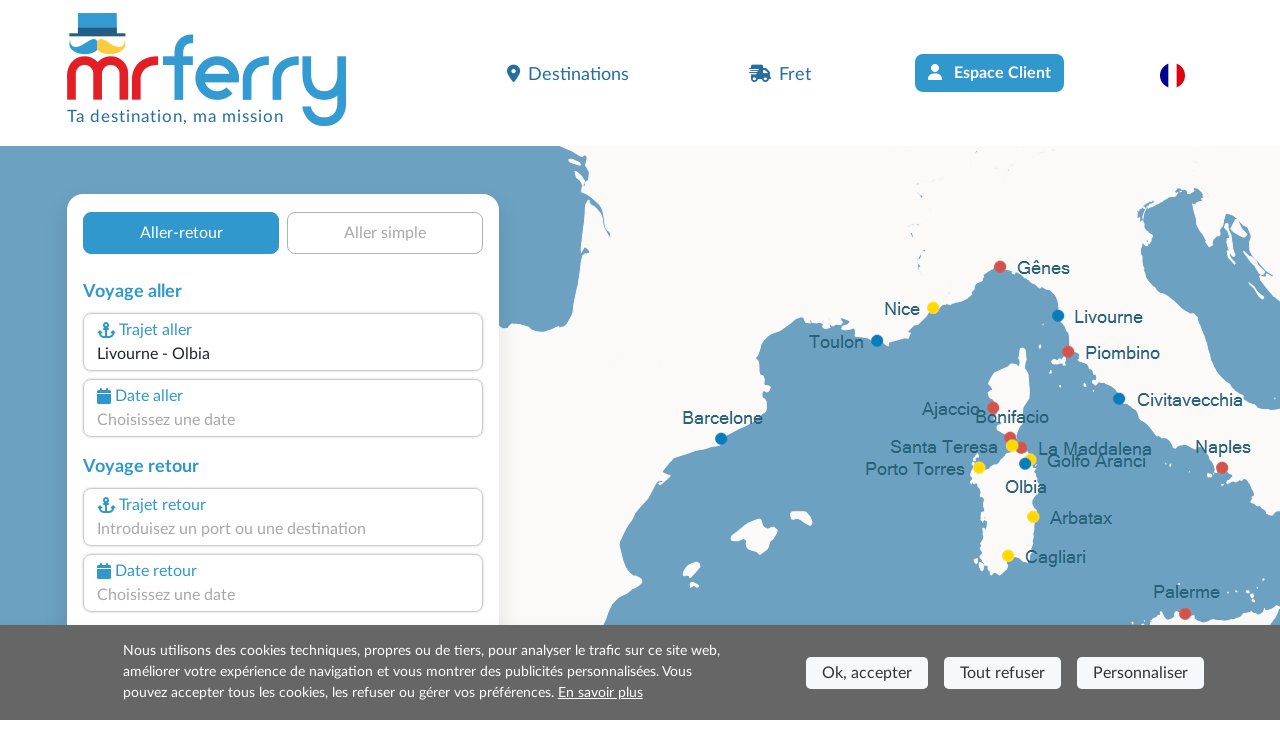

--- FILE ---
content_type: text/html; charset=utf-8
request_url: https://www.misterferry.fr/fr/sardaigne/ferries-livourne-olbia.aspx?AID=508136
body_size: 19290
content:
<!DOCTYPE html><html lang=fr class="has-footer sfumato"><head><script>var _paq=window._paq=window._paq||[];_paq.push(['trackPageView']);_paq.push(['enableLinkTracking']);(function(){var u="//matomo.prenotazioni24.it/matomo/";_paq.push(['setTrackerUrl',u+'matomo.php']);_paq.push(['setSiteId','18']);var d=document,g=d.createElement('script'),s=d.getElementsByTagName('script')[0];g.async=true;g.src=u+'matomo.js';s.parentNode.insertBefore(g,s);})();</script><meta charset=UTF-8><meta name=viewport content="width=device-width, initial-scale=1, user-scalable=no, shrink-to-fit=no"><title>Ferry Livourne Olbia | R&#xE9;servez au meilleur prix - Mr Ferry</title><meta name=description content="Réservez votre ferry Livourne Olbia avec Mr Ferry ! Comparez les prix, horaires et compagnies et trouvez la meilleure offre pour votre voyage en Sardaigne."><link rel=preconnect href=https://cdn.traghettilines.it crossorigin><link rel=preconnect href=https://connect.facebook.net crossorigin><link rel=preconnect href=https://matomo.prenotazioni24.it crossorigin><link href=https://cdn.misterferry.fr/new/template/bootstrap-5.0.2-dist/css/bootstrap.min.css rel=stylesheet><link href=https://cdn.misterferry.fr/new/template/icons/fontawesome/css/fontawesome.min.css rel=stylesheet><link href=https://cdn.misterferry.fr/new/template/icons/fontawesome/css/solid.min.css rel=stylesheet><link href=https://cdn.misterferry.fr/new/dist/autocomplete.js/css/autoComplete.02.min.css rel=stylesheet><link href="/css/styleone.min.css?v=6-9gWLj6vlYL8LS1oLXwrTDLV07EI7_OIf-rqdCMizg" rel=stylesheet><link href="/css/standard.min.css?v=j4s-bC_oA0kPPEChy6bkTeQHGKux5PTaiEgIy1gTqAs" rel=stylesheet><link rel=icon type=image/png href=/favicons/no-it/favicon-96x96.png sizes=96x96><link rel=icon type=image/svg+xml href=/favicons/no-it/favicon.svg><link rel="shortcut icon" href=/favicons/no-it/favicon.ico><link rel=apple-touch-icon sizes=180x180 href=/favicons/no-it/apple-touch-icon.png><meta name=apple-mobile-web-app-title content="Mr Ferry"><link rel=manifest href=/favicons/no-it/site.webmanifest><link href=https://www.misterferry.fr/fr/sardaigne/ferries-livourne-olbia.aspx rel=canonical><link rel=alternate hreflang=de href=https://www.misterferry.de/de/sardinien/faehren-livorno-olbia.aspx><link rel=alternate hreflang=en href=https://www.misterferry.com/en/sardinia/ferries-leghorn-olbia.aspx><link rel=alternate hreflang=en-gb href=https://www.misterferry.co.uk/en/sardinia/ferries-leghorn-olbia.aspx><link rel=alternate hreflang=es href=https://www.misterferry.es/es/cerdena/ferry-livorno-olbia.aspx><link rel=alternate hreflang=it href=https://www.traghettilines.it/it/sardegna/traghetti-livorno-olbia.aspx><script type=application/ld+json>{"@context":"https://schema.org","@type":"WebPage","Name":"Ferry Livourne Olbia | Réservez au meilleur prix - Mr Ferry","Url":"https://www.misterferry.fr/fr/sardaigne/ferries-livourne-olbia.aspx","Description":"Réservez votre ferry Livourne Olbia avec Mr Ferry ! Comparez les prix, horaires et compagnies et trouvez la meilleure offre pour votre voyage en Sardaigne.","inLanguage":"fr","datePublished":"","dateModified":"","publisher":{"@type":"Organization","Name":"Service clients","Url":"https://www.misterferry.fr","logo":{"@type":"ImageObject","contentUrl":null,"url":"https://www.misterferry.de/images/mister-ferry-def.png"}},"mainEntity":{"@type":"TravelAction","Name":"Ferry Livourne Olbia | Réservez au meilleur prix - Mr Ferry","Target":{"@type":"EntryPoint","UrlTemplate":"","actionPlatform":["http://schema.org/DesktopWebPlatform","http://schema.org/MobileWebPlatform"]},"Result":{"@type":"BoatReservation","ReservationStatus":"https://schema.org/ReservationPending","UnderName":{"@type":"Organization","Name":"Livourne-Olbia","Url":"","logo":{"@type":"ImageObject","contentUrl":null,"url":null}},"ReservationFor":{"@type":"BoatTrip","DepartureBoatTerminal":{"@type":"BoatTerminal","Name":"Livourne"},"ArrivalBoatTerminal":{"@type":"BoatTerminal","Name":"Olbia"}}}},"breadcrumb":{"@type":"BreadcrumbList","itemListElement":[{"@type":"ListItem","Position":1,"Name":"Home","Item":"https://www.misterferry.fr"},{"@type":"ListItem","Position":2,"Name":"Ferry Sardaigne 2026 - Réservez en ligne avec Mr Ferry","Item":"https://www.misterferry.fr/fr/sardaigne-ferries.aspx"},{"@type":"ListItem","Position":3,"Name":"Ferry Livourne Olbia | Réservez au meilleur prix - Mr Ferry","Item":"https://www.misterferry.fr/fr/sardaigne/ferries-livourne-olbia.aspx"}]},"hasPart":[]}</script><body class=overflow-x-hidden><header id=main-header class=site-header><nav class="navbar navbar-expand-lg navbar-light"><div class=container><div class="row d-lg-none"><div class="col-12 text-start"><a id=logo href="/"> <img src=https://cdn.misterferry.fr/new/img/logo/logo-mrferry-280.png class=logo> <span class="d-none d-lg-block payoff sm">Ferry Livourne Olbia</span> </a></div></div><a id=logo class="navbar-brand m-0 col-9 col-sm-4 col-lg-5 ms-0 ms-lg-3 ms-xl-0 d-none d-lg-block" href="/"> <img src=https://cdn.misterferry.fr/new/img/logo/logo-mrferry-280.png class=logo> <span class="d-block d-lg-none payoff sm">Ferry Livourne Olbia</span> <span class="d-none d-lg-block payoff standard">Ta destination, ma mission</span> </a><div class="row d-lg-none"><div class="col-9 d-flex align-items-end text-start fw-semi-bold lh-sm pe-0"><span class=text-red style="font-size:calc(1rem + .9vw);margin-top:20px"> Ferry Livourne Olbia<br><span class="text-lh-blue fs-6">Offres sur 36 départs par semaine</span> </span></div><div class=col-3><img src=https://cdn.traghettilines.it/new/img/faro-4.svg style=bottom:-20px;position:relative></div></div><button id=navbarButton class="navbar-toggler pt-4 pb-2 px-2 border-0 col-xs-3" onclick="if(Utils.getViewPortWidth()&lt;=991)document.body.classList.toggle('menu-open')" type=button data-bs-toggle=collapse data-bs-target=#navbarNav> <span class=navbar-toggler-icon></span> </button><div class="collapse navbar-collapse pt-2 px-0 text-start" id=navbarNav><ul class="navbar-nav ms-auto justify-content-between px-4 p-lg-0 w-75"><li class=nav-item><a class="nav-link px-3" href=#section_Destinazioni onclick="document.querySelector('#main-header > nav > div > button').click()"> <i class="fa-solid fa-location-dot me-2 d-inline-flex"></i>Destinations </a><li class=nav-item><a class="nav-link px-3" href="/fret/"> <i class="fa-solid fa-truck-fast me-2 d-inline-flex"></i>Fret </a><li class="nav-item d-none d-lg-block"><a class="btn bg-lh-blue text-white fw-bold rounded-2x mt-5 mt-lg-0" href="/fr/se-connecter/"> <i class="fa-solid fa-user me-2 d-inline-flex"></i> Espace Client </a><li class="nav-item d-block d-lg-none"><a class="nav-link px-3" href="/fr/se-connecter/"> <i class="fa-solid fa-user me-2 d-inline-flex"></i> Espace Client </a><li class="nav-item dropdown"><a class="nav-link dropdown-toggle" href=# id=navbarDropdownLingua role=button data-bs-toggle=dropdown> <img src=https://cdn.traghettilines.it/new/images/flags/1x1/fr.svg class="img-language rounded-circle"> <label class="d-inline d-lg-none ms-1 text-capitalize"> fran&#xE7;ais (France) </label> </a><ul class="dropdown-menu py-0 text-center" style=min-width:unset><li class="py-2 bg-pale-blue-gray" style="border-bottom:1px solid #e5dfdf"><a class=dropdown-item href=https://www.traghettilines.it/it/sardegna/traghetti-livorno-olbia.aspx> <img src=https://cdn.traghettilines.it/new/images/flags/1x1/it.svg class="img-language rounded-circle"> <label class="d-inline d-lg-none ms-1 text-capitalize">italiano</label> </a><li class="py-2 bg-pale-blue-gray" style="border-bottom:1px solid #e5dfdf"><a class=dropdown-item href=https://www.misterferry.de/de/sardinien/faehren-livorno-olbia.aspx> <img src=https://cdn.traghettilines.it/new/images/flags/1x1/de.svg class="img-language rounded-circle"> <label class="d-inline d-lg-none ms-1 text-capitalize">Deutsch</label> </a><li class="py-2 bg-pale-blue-gray" style="border-bottom:1px solid #e5dfdf"><a class=dropdown-item href=https://www.misterferry.es/es/cerdena/ferry-livorno-olbia.aspx> <img src=https://cdn.traghettilines.it/new/images/flags/1x1/es.svg class="img-language rounded-circle"> <label class="d-inline d-lg-none ms-1 text-capitalize">espa&#xF1;ol</label> </a><li class="py-2 bg-pale-blue-gray" style="border-bottom:1px solid #e5dfdf"><a class=dropdown-item href=https://www.misterferry.com/en/sardinia/ferries-leghorn-olbia.aspx> <img src=https://cdn.traghettilines.it/new/images/flags/1x1/us.svg class="img-language rounded-circle"> <label class="d-inline d-lg-none ms-1 text-capitalize">English (United States)</label> </a><li class="py-2 bg-pale-blue-gray" style="border-bottom:1px solid #e5dfdf"><a class=dropdown-item href=https://www.misterferry.co.uk/en/sardinia/ferries-leghorn-olbia.aspx> <img src=https://cdn.traghettilines.it/new/images/flags/1x1/gb.svg class="img-language rounded-circle"> <label class="d-inline d-lg-none ms-1 text-capitalize">English (United Kingdom)</label> </a></ul></ul></div></div></nav></header><main class=flex-shrink-0><section class="page-header position-relative pb-5 mv-80"><div id=map class="d-none d-lg-block"><div id=mapCarousel class="carousel slide h-100 carousel-fade" data-bs-ride=carousel data-bs-pause=false><div class="carousel-inner h-100 position-relative z-index-0"><div class="carousel-item h-100 active map1" data-bs-interval=7000></div><div class="carousel-item h-100 map2" data-bs-interval=7000></div></div><div class="col-12 patchMap"></div></div></div><div class="position-sm-relative bottom-0 w-100"><div class=container><div class="row align-items-end"><div class=col-lg-5><div class="content mt-lg-5"><div id=div_DatepickerContainerA_2 class="col-12 position-absolute z-index-2 ps-3 datepicker-container-a"></div><div id=div_DatepickerContainerR_2 class="col-12 position-absolute z-index-2 ps-3 datepicker-container-r"></div><div id=div_MotorePartial class="card border-0 box-shad rounded-4x" style=max-width:432px><div class="card-body p-0" style=min-height:600px><div class="row row-switch-ar"><div id=switch-left class=col-6><div class="switch-ar text-center selected">Aller-retour</div></div><div id=switch-right class=col-6><div class="switch-ar text-center">Aller simple</div></div></div><div id=nav-tabContent class=tab-content><div id=nav-andata-e-ritorno class="tab-pane fade show active" role=tabpanel aria-labelledby=nav-home-tab><div id=div_DatepickerContainer class="col-12 position-absolute z-index-2" style=top:110px></div><form id=main-form class="row g-2 p-3 form-vertical" target=_top><div class="w-100 text-end"><button id=destinazione_selezionata class="btn btn-sm w-auto rounded-2x x-small text-uppercase text-lh-blue border-lh-blue d-none"></button></div><div class=col-6><p class="large mb-0 text-lh-blue fw-bold p-outward-journey-label">Voyage aller</div><div class="input-field hide-border col-md-12 position-relative pointer"><div class="input-box no-readonly d-block"><div class="text-lh-blue d-flex align-items-center outward-scroll" data-focus-to=#tratta-andata><i class="fa-solid fa-anchor m-1"></i> <span class=d-block>Trajet aller</span></div><input id=tratta-andata class="outward-scroll pointer" spellcheck=false autocomplete=off placeholder="Introduisez un port ou une destination" data-val=true data-val-required="The DepartName field is required." name=DepartName> <input type=hidden id=departure-route data-val=true data-val-required="The DepartRoute field is required." name=DepartRoute value=0></div><div id=departure-route-validation class="alert alert-danger position-absolute mt-1 d-none" role=alert>Sélectionnez le trajet aller</div><div id=route-restriction3-validation class="alert alert-danger position-absolute mt-1 d-none" role=alert>Pour le trajet sélectionné, il est nécessaire de réserver également le retour en même temps.</div></div><div class="input-field col-12 col-md-12"><label class=w-100 for=data1Input><div class="input-box no-readonly d-block"><div class="text-lh-blue d-flex align-items-center"><i class="fa-solid fa-calendar m-1"></i> <span class=d-block>Date aller</span></div><input id=data1Input readonly class=form-control placeholder="Choisissez une date" autocomplete=off data-val=true data-val-required="The DepartDate field is required." name=DepartDate><div class=invalid-tooltip>Choisissez la date aller.</div></div><div id=departure-date-validation class="alert alert-danger position-absolute mt-1 d-none" role=alert>Sélectionnez la date aller.</div></label></div><p class="large mb-0 text-lh-blue fw-bold p-return-journey-label mt-3">Voyage retour<div class="input-field hide-border col-md-12 position-relative pointer"><div class="input-box ritorno no-readonly d-block"><div class="text-lh-blue d-flex align-items-center return-scroll" data-focus-to=#tratta-ritorno><i class="fa-solid fa-anchor m-1"></i> <span class=d-block>Trajet retour</span></div><input id=tratta-ritorno class="return-scroll pointer" spellcheck=false autocomplete=off placeholder="Introduisez un port ou une destination" name=ReturnName> <input type=hidden id=return-route name=ReturnRoute></div><div id=return-route-validation class="alert alert-danger position-absolute mt-1 d-none" role=alert>Sélectionnez le trajet retour</div></div><div class="input-field col-12"><label class=w-100 for=data2Input><div class="input-box no-readonly d-block ritorno"><div class="text-lh-blue d-flex align-items-center"><i class="fa-solid fa-calendar m-1"></i> <span class=d-block>Date retour</span></div><input id=data2Input class=form-control placeholder="Choisissez une date" required readonly name=ReturnDate></div><div id=return-date-validation class="alert alert-danger position-absolute mt-1 d-none" role=alert>Sélectionnez la date retour.</div><div id=return-date-restriction4-validation class="alert alert-danger position-absolute mt-1 d-none" role=alert>Pour le trajet sélectionné, il est obligatoire de réserver le retour le même jour.</div></label></div><input type=hidden id=destination-type data-val=true data-val-required="The DestinationType field is required." name=DestinationType value=1> <input type=hidden id=destination-id data-val=true data-val-required="The DestinationId field is required." name=DestinationId value=0> <input type=hidden id=departure-passengers data-val=true data-val-required="The Passengers field is required." name=DepartPassengers.Passengers value=0> <input type=hidden id=departure-adults data-val=true data-val-required="The Adults field is required." name=DepartPassengers.Adults value=0> <input type=hidden id=departure-children data-val=true data-val-required="The Children field is required." name=DepartPassengers.Children value=0> <input type=hidden id=departure-infants data-val=true data-val-required="The Infants field is required." name=DepartPassengers.Infants value=0> <input type=hidden id=departure-pets data-val=true data-val-required="The Pets field is required." name=DepartPassengers.Pets value=0><div class=col-6><p class="large mb-0 text-lh-blue fw-bold p-return-journey-label mt-3">Détails du voyage<span class="dati-diversi-ar d-none"> aller</span></div><div id=div_Sconti class="input-field col-6 d-none"><label class=w-100 data-bs-toggle=modal data-bs-target=#scontiModal><div class="input-box no-readonly d-block"><div class="d-flex align-items-center text-lh-blue"><i class="fa-solid fa-percent m-1"></i> <span class=d-inline-block>Descuentos</span></div><div class="form-control pe-none text-truncate" id=div_DescrizioneSconto>¿Tienes bonificación?</div></div></label></div><div class=modal id=scontiModal tabindex=-1><div class="modal-dialog modal-dialog-centered modal-fullscreen-md-down m-0"><div class="modal-content rounded-4x"><div class="modal-body input-wrap"><div class="modal-header border-0 p-0"><b class="text-blue fs-18">¿Tienes bonificación?</b> <button type=button class=btn-close data-bs-dismiss=modal aria-label=Close></button></div><div class=row><div class="form-check ms-2 mt-4"><input class="form-check-input sm" type=radio name=LargeFamily id=input_FamigliaNumerosaNo value=0> <label class="form-check-label ms-2" for=input_FamigliaNumerosaNo>No</label></div><div class="form-check ms-2 mt-2"><input class="form-check-input sm" type=radio name=LargeFamily id=input_FamigliaNumerosaGeneral value=1> <label class="form-check-label ms-2" for=input_FamigliaNumerosaGeneral>Familia numerosa general</label></div><div class="form-check ms-2 mt-2"><input class="form-check-input sm" type=radio name=LargeFamily id=input_FamigliaNumerosaSpecial value=2> <label class="form-check-label ms-2" for=input_FamigliaNumerosaSpecial>Familia numerosa especial</label></div></div><div class="modal-header border-0 p-0 mt-4"><b class="text-blue fs-18">¿Tarifa para residentes?</b></div><div class=row><div class="form-check ms-2 mt-2"><input class="form-check-input sm" type=radio name=ResidentiModal id=input_ResidentiModalNo value=0> <label class="form-check-label ms-2" for=input_ResidentiModalNo>No</label></div><div class="form-check ms-2 mt-2"><input class="form-check-input sm" type=radio name=ResidentiModal id=input_ResidentiModalSi value=1> <label class="form-check-label ms-2" for=input_ResidentiModalSi>Si</label></div></div></div><div class=modal-footer><button type=button id=confirm-sconti class="btn btn-sm w-100 bg-yellow text-blue rounded-2x fw-bold py-2 fs-20 text-uppercase"> Confirmer </button></div></div></div></div><div class="col-6 text-end invisible"><input id=tariffa_res class="form-check-input mt-3" type=checkbox data-val=true data-val-required="The IsResident field is required." name=IsResident value=true> <label class="form-check-label small mt-3" for=tariffa_res>Tarif résident</label></div><div class="input-field col-12 col-md-6"><label for=passeggeri1 class=w-100 data-bs-toggle=modal data-bs-target=#passeggeriModal><div class="input-box no-readonly d-block"><div class="text-lh-blue d-flex align-items-center"><i class="fa-solid fa-user-group m-1"></i> <span class=d-inline-block>Passagers<span class="dati-diversi-ar d-none"> aller</span></span></div><div class="form-control pe-none text-truncate" id=passeggeri1><span class=d-inline-block>Ajoutez des passagers</span></div></div><div id=departure-passengers-validation class="alert alert-danger position-absolute mt-1 d-none" role=alert style=left:15px>Sélectionnez les passagers</div></label><div class=modal id=passeggeriModal tabindex=-1 aria-labelledby=passeggeriModalLabel aria-hidden=true><div class="modal-dialog modal-dialog-centered modal-fullscreen-md-down m-0"><div class="modal-content rounded-4x"><div class=modal-body><div class="modal-header border-0 p-0"><b class="text-blue fs-18">Sélectionnez les passagers</b> <button type=button class=btn-close data-bs-dismiss=modal aria-label=Close></button></div><div id=departure-type0 class="row row-cols-2 d-none pt-4 gx-0 gx-md-5"><div class=col-12><div id=departure-adults-type0-validation class="alert alert-danger mt-3 d-none" role=alert>Spécifiez au moins un passager adulte.</div></div><div class="col pt-2"><p class="m-0 mb-1 small text-center"><i class="text-lh-blue fa-solid fa-user fa-2x mb-1"></i> <br> Adultes de plus de 12 ans<div class="input-group justify-content-center"><input type=button value=- class="button-minus rounded-start" data-field=quantity> <input type=number id=departure-adults-type0 step=1 min=0 max=9 value=0 class=quantity-field> <input type=button value=+ class="button-plus rounded-end" data-field=quantity></div></div><div class="col pt-2"><p class="m-0 mb-1 small text-center"><i class="d-inline-block fa fa-child-reaching text-lh-blue fa-2x mb-1"></i> <br> Enfants de 4 à 11 ans<div class="input-group justify-content-center"><input type=button value=- class="button-minus rounded-start" data-field=quantity> <input type=number id=departure-children-type0 step=1 min=0 max=9 value=0 class=quantity-field> <input type=button value=+ class="button-plus rounded-end" data-field=quantity></div></div><div class="col pt-2"><p class="m-0 mb-1 small text-center"><i class="text-lh-blue fa-solid fa-baby-carriage fa-2x mb-1"></i> <br> Bébés jusqu’à 3 ans<div class="input-group justify-content-center"><input type=button value=- class="button-minus rounded-start" data-field=quantity> <input type=number id=departure-infants-type0 step=1 min=0 max=9 value=0 class=quantity-field> <input type=button value=+ class="button-plus rounded-end" data-field=quantity></div></div><div class="col pt-2"><p class="m-0 mb-1 small text-center"><i class="text-lh-blue fa-solid fa-paw fa-2x mb-1"></i> <br> Animaux domestiques<div class="input-group justify-content-center"><input type=button value=- class="button-minus rounded-start" data-field=quantity> <input type=number id=departure-pets-type0 step=1 min=0 max=9 value=0 class=quantity-field> <input type=button value=+ class="button-plus rounded-end" data-field=quantity></div></div></div><div id=departure-type1 class="row gx-0 gx-md-5"><div class=col-12><div id=departure-passengers-type1-validation class="alert alert-danger mt-3 small d-none" role=alert>Spécifiez le nombre de passagers.</div></div><div class="col-6 pt-3"><p class="m-0 mb-1 small text-center fw-bold"><i class="text-lh-blue fa-solid fa-user fa-2x mb-1"></i> <br> Nombre de passagers<div class="input-group justify-content-center"><input type=button value=- class="button-minus rounded-start" data-field=quantity> <input type=number id=departure-passengers-type1 value=0 step=1 min=0 max=9 class=quantity-field data-div=departure-passenger-ages-div data-max=120 data-placeholder=Âge data-name=DepartPassengers.PassengersAges> <input type=button value=+ class="button-plus rounded-end" data-field=quantity></div></div><div id=departure-alert-passengers-age class="col-12 py-2 panel-ages d-none"><p class="m-0 mb-1 small text-left fw-bold">Indiquez l’âge au moment du voyage.<div id=departure-ages-type1-validation class="alert alert-danger mt-1 d-none small" role=alert>Indiquez au moins un passager de plus de 11 ans.</div><div id=departure-ages-type1-all-validation class="alert alert-danger mt-1 d-none small" role=alert>Spécifiez l’âge de tous les passagers.</div><div class="row row-cols-4 ages g-2" id=departure-passenger-ages-div></div></div><p class="text-blue fs-18 mt-4 title-pax mb-0 fw-bold">Sélectionnez les animaux domestiques<div class="col-6 pt-3"><p class="m-0 mb-1 small text-center fw-bold"><i class="text-lh-blue fa-solid fa-paw fa-2x mb-1"></i> <br> Animaux domestiques<div class="input-group justify-content-center"><input type=button value=- class="button-minus rounded-start" data-field=quantity> <input type=number id=departure-pets-type1 value=0 step=1 min=0 max=9 class=quantity-field> <input type=button value=+ class="button-plus rounded-end" data-field=quantity></div></div><div class="col-12 px-2 px-lg-4 info-animali d-none"><div class="alert alert-info mt-3 small">Emmenez votre animal en cabine en sélectionnant l’option « accès animaux » à l’étape suivante. Sinon, il voyagera dans les espaces dédiés.</div></div></div><div id=departure-type2 class="row d-none gx-0 gx-md-5 mt-2"><div class=col-12><div id=departure-adults-type2-validation class="alert alert-danger mt-3 d-none" role=alert>Spécifiez au moins un passager adulte.</div></div><div class="col-6 pt-2 px-0"><p class="m-0 mb-1 small text-center fw-bold"><i class="text-lh-blue fa-solid fa-user fa-2x mb-1"></i> <br> Adultes de plus de 12 ans<div class="input-group justify-content-center"><input type=button value=- class="button-minus rounded-start" data-field=quantity> <input type=number id=departure-adults-type2 value=0 step=1 min=0 max=9 class=quantity-field> <input type=button value=+ class="button-plus rounded-end" data-field=quantity></div></div><div class="col-6 pt-2 px-0"><p class="m-0 mb-1 small text-center fw-bold"><i class="d-inline-block fa fa-child-reaching text-lh-blue fa-2x"></i> <br> Enfants jusqu'à 11 ans<div class="input-group justify-content-center"><input type=button value=- class="button-minus rounded-start" data-field=quantity> <input type=number id=departure-children-type2 value=0 step=1 min=0 max=9 class=quantity-field data-div=departure-children-ages-div data-max=11 data-placeholder=Enfant data-name=DepartPassengers.ChildrenAges> <input type=button value=+ class="button-plus rounded-end" data-field=quantity></div></div><div id=departure-alert-children-age class="col-12 py-2 panel-ages d-none"><p class="m-0 mb-1 small text-left fw-bold">Indiquez l’âge au moment du voyage.<div id=departure-ages-type2-validation class="alert alert-danger mt-1 d-none small" role=alert>Spécifiez l’âge de tous les enfants.</div><div class="row row-cols-4 ages g-2" id=departure-children-ages-div></div></div><div class="col-6 pt-2 px-0"><p class="m-0 mb-1 small text-center fw-bold"><i class="text-lh-blue fa-solid fa-paw fa-2x mb-1"></i> <br> Animaux domestiques<div class="input-group justify-content-center"><input type=button value=- class="button-minus rounded-start" data-field=quantity> <input type=number id=departure-pets-type2 value=0 step=1 min=0 max=9 class=quantity-field> <input type=button value=+ class="button-plus rounded-end" data-field=quantity></div></div><div class="col-12 px-2 px-lg-4 info-animali d-none"><div class="alert alert-info mt-3 small">Emmenez votre animal en cabine en sélectionnant l’option « accès animaux » à l’étape suivante. Sinon, il voyagera dans les espaces dédiés.</div></div></div><div id=departure-passengers-more-then-five class="alert alert-info mb-0 mt-4 small d-none" role=alert>Un seul véhicule peut être inclus par billet. Si vous avez 2 voitures, faites 2 réservations.</div><div id=departure-passengers-more-then-nine class="alert alert-gray mb-0 mt-4 small d-none" role=alert><b>Êtes-vous un groupe de plus de 9 passagers ?</b> <br> Pour réserver pour plus de 9 passagers, vous devez remplir le <a href=https://www.misterferry.fr/fr/demande-de-groupes.aspx target=_top>formulaire de demande pour groupes</a>.</div><div class="row mt-4"><div class=col><div class=form-check><input type=checkbox id=input_StessiDatiPasseggeri value=true class=form-check-input checked data-val=true data-val-required="The IsSamePassengerData field is required." name=SameData.IsSamePassengerData> <label class="form-check-label small ms-2" for=input_StessiDatiPasseggeri>Utilisez les mêmes données que pour le voyage aller</label></div></div></div></div><div class=modal-footer><button type=button id=confirm-1 class="btn btn-sm w-100 bg-yellow text-blue rounded-2x fw-bold py-2 fs-20"> CONFIRMER LES PASSAGERS </button></div></div></div></div></div><div id=departure-bicycle-div class="input-field col-12 col-md-6 d-none"><div class="input-box no-readonly d-block"><div class="d-flex align-items-center text-lh-blue"><i class="fa-solid fa-bicycle m-1"></i> <span class=d-inline-block>Vélos</span></div><input type=number id=departure-bicycles-quantity value=0 class=form-control placeholder="Nombre de vélos" min=0 max=10 inputmode=numeric pattern=[0-9]* disabled name=DepartBicycles><input name=__Invariant type=hidden value=DepartBicycles></div></div><div id=departure-vehicle-div class="input-field col-12 col-md-6"><label for=veicolo class=w-100 data-bs-toggle=modal data-bs-target=#veicoloModal><div class="input-box no-readonly d-block"><div class="text-lh-blue d-flex align-items-center"><i class="fa-solid fa-car m-1"></i> <span class=d-block>Véhicule<span class="dati-diversi-ar d-none"> aller</span></span></div><div class="form-control pe-none text-truncate" id=veicolo>Avez-vous un véhicule?</div></div><div id=departure-vehicle-validation class="alert alert-danger position-absolute mt-1 d-none" role=alert>Sélectionnez le véhicule.</div></label><div class=modal id=veicoloModal tabindex=-1><div class="modal-dialog modal-dialog-centered modal-fullscreen-md-down m-0"><div class="modal-content rounded-4x"><div class="modal-body input-wrap"><div class="modal-header border-0 p-0"><b class="text-blue fs-18">Avez-vous un véhicule?</b><div class="form-check form-check-inline ms-2 mt-1"><input class="form-check-input sm has-vehicles" type=radio id=input_HasVehiclesYes name=has-vehicles checked value=1> <label class="form-check-label ms-2" for=input_HasVehiclesYes>Oui</label></div><div class="form-check form-check-inline mt-1"><input class="form-check-input sm has-vehicles" type=radio id=input_HasVehiclesNo name=has-vehicles value=0> <label class="form-check-label ms-2" for=input_HasVehiclesNo>Non</label></div><button type=button class=btn-close data-bs-dismiss=modal aria-label=Close></button></div><div id=div_InfoImbarcoVeicoli class="row p-2 pb-0 d-none"><div class="input-field col-12 alert alert-info mb-0"><p class="mb-0 titolo pointer"><p class="mb-0 mt-2 testo d-none"></div></div><div id=departure-vehicle-restriction1-validation class="alert alert-danger mt-3 mb-0 d-none" role=alert>Véhicule obligatoire sur cette route.</div><div class=row><div class="input-field col-12 pt-4"><div class="input-box pointer"><div class="text-lh-blue d-flex align-items-center"><span> Type de véhicule </span></div><select id=select_veicolo data-init-choice=default class="form-select step" name=DepartVehicle.Type><option value=-1 selected>Sélectionnez un type de véhicule<option value=0>Voiture<option value=1>Camping-car<option value=2>Minibus<option value=10>Fourgon<option value=3>Moto<option value=15>Vélo<option value=12>Bus</select></div><div id=departure-vehicle-type-validation class="alert alert-danger position-absolute mt-1 d-none" role=alert>Sélectionnez un type de véhicule</div><div class="input-box mt-4 input-disable d-none"><div class="text-lh-blue d-flex align-items-center"><i class="fa-regular fa-person-biking m-1"></i> <span class="d-none d-lg-block">Quantité</span></div><select id=select_quantita class="form-select step" disabled name=DepartVehicle.Quantity><option value=-1 disabled selected>Sélectionnez la quantité<option value=1>1<option value=2>2<option value=3>3<option value=4>4<option value=5>5</select></div><div id=departure-vehicle-quantity-validation class="alert alert-danger position-absolute mt-1 d-none" role=alert>Sélectionnez le nombre de véhicules</div></div><div class="input-field col-12 pt-3 d-none"><div class="input-box input-disable"><div class="text-lh-blue d-flex align-items-center pointer" data-focus-to=#select_marca><i class="fa-solid fa-car m-1"></i> <span>Marque et modèle</span></div><input id=select_marca class=pointer placeholder="Entrez la marque ou le modèle" disabled autocomplete=off> <input type=hidden id=vehicle-make name=DepartVehicle.Make> <input type=hidden id=vehicle-model name=DepartVehicle.Model></div><div id=departure-vehicle-model-validation class="alert alert-danger position-absolute mt-1 d-none" role=alert>Sélectionnez le modèle de voiture</div></div><div class="input-field col-6 pt-2 text-center d-none"><img id=img-lunghezza src=https://cdn.misterferry.fr/new/images/veicoli/0-lunghezza.svg class="mb-2 w-75"><div class="input-box input-disable"><div class="text-lh-blue d-flex align-items-center" data-focus-to=#inputLunghezza><span>Longueur (cm)</span></div><input id=inputLunghezza class="form-control input-field-dimensioni" inputmode=numeric pattern=[0-9]* disabled name=DepartVehicle.Length></div></div><div class="input-field col-6 pt-2 text-center d-none"><img id=img-altezza src=https://cdn.misterferry.fr/new/images/veicoli/0-altezza.svg class="mb-2 w-75"><div class="input-box input-disable"><div class="text-lh-blue d-flex align-items-center" data-focus-to=#inputAltezza><span>Hauteur (cm)</span></div><input id=inputAltezza class="form-control input-field-dimensioni" inputmode=numeric pattern=[0-9]* disabled name=DepartVehicle.Height></div></div><div class=col-12><div id=departure-vehicle-dimensions-validation class="alert alert-danger position-absolute mt-1 d-none" role=alert>Saisissez les dimensions du véhicule</div></div><div class="input-field input-rimorchio col-12 pt-3 d-none"><div class="input-box input-disable pointer"><div class="text-lh-blue d-flex align-items-center"><i class="fa-solid fa-caravan m-1"></i> <span>Remorque (facultatif)</span></div><select id=select_rimorchio data-init-choice=off class="form-select step" disabled name=DepartVehicle.TrailerType><option value=-1>Sélectionnez une remorque<option value=4>Remorque<option value=5>Caravane</select></div></div><div class="input-field input-field-rimorchio col-6 pt-3" style=display:none><div class=input-box><div class="text-lh-blue d-flex align-items-center"><span>Longueur (cm)</span></div><input id=inputLunghezzaRim class="form-control input-field-dimensioni" placeholder="Ex. 250" inputmode=numeric pattern=[0-9]+ name=DepartVehicle.TrailerLength></div></div><div class="input-field input-field-rimorchio col-6 pt-3" style=display:none><div class=input-box><div class="text-lh-blue d-flex align-items-center"><span>Hauteur (cm)</span></div><input id=inputAltezzaRim class="form-control input-field-dimensioni" placeholder="Ex. 140" inputmode=numeric pattern=[0-9]+ name=DepartVehicle.TrailerHeight></div></div><div class=col-12><div id=departure-trailer-dimensions-validation class="alert alert-danger position-absolute mt-1 d-none" role=alert>Saisissez les dimensions de la remorque</div></div></div><div id=departure-vehicle-autobus class="alert alert-gray mb-0 mt-4 small d-none" role=alert>Pour réserver des autobus, vous devez remplir le <a href=https://www.misterferry.fr/fr/demande-de-groupes.aspx target=_top>formulaire de demande pour groupes</a>.</div><div class=row><div class="col pt-4"><div class=form-check><input type=checkbox id=input_StessiDatiVeicoli value=true class=form-check-input checked data-val=true data-val-required="The IsSameVehiclesData field is required." name=SameData.IsSameVehiclesData> <label class="form-check-label small ms-2" for=input_StessiDatiVeicoli>Utilisez les mêmes données pour le retour.</label></div></div></div></div><div class=modal-footer><button type=button id=confirm-2 class="btn btn-sm w-100 bg-yellow text-blue rounded-2x fw-bold py-2 fs-20"> CONFIRMER LES VÉHICULES </button></div></div></div></div></div><input type=hidden id=return-passengers value=0 data-val=true data-val-required="The Passengers field is required." name=ReturnPassengers.Passengers> <input type=hidden id=return-adults value=0 data-val=true data-val-required="The Adults field is required." name=ReturnPassengers.Adults> <input type=hidden id=return-children value=0 data-val=true data-val-required="The Children field is required." name=ReturnPassengers.Children> <input type=hidden id=return-infants value=0 data-val=true data-val-required="The Infants field is required." name=ReturnPassengers.Infants> <input type=hidden id=return-pets value=0 data-val=true data-val-required="The Pets field is required." name=ReturnPassengers.Pets><div class="col-7 dati-diversi-ar d-none"><p class="large mb-0 text-lh-blue fw-bold p-return-journey-label mt-1">Détails du voyage retour</div><div class=d-none><div class="col-5 text-end dati-diversi-ar invisible d-none"><input type=checkbox id=tariffa_res_rit class="form-check-input mt-1"> <label class="form-check-label small mt-1" for=tariffa_res_rit>Tarif résident</label></div></div><div id=div_ReturnPassengers class="input-field col-12 col-md-6 d-none"><label for=passeggeri2 class=w-100 data-bs-toggle=modal data-bs-target=#passeggeri2Modal><div class="input-box no-readonly d-block ritorno"><div class="text-lh-blue d-flex align-items-center"><i class="fa-solid fa-user-group m-1"></i> <span class=d-inline-block>Passagers<span class="dati-diversi-ar d-none"> retour</span></span></div><div class="form-control text-truncate" id=passeggeri2>Ajoutez des passagers</div></div><div id=return-passengers-validation class="alert alert-danger position-absolute mt-1 d-none" role=alert style=right:5px>Ajoutez des passagers</div></label><div class=modal id=passeggeri2Modal tabindex=-1 aria-labelledby=passeggeri2ModalLabel aria-hidden=true><div class="modal-dialog modal-dialog-centered modal-fullscreen-md-down m-0"><div class="modal-content rounded-4x"><div class=modal-body><div class="modal-header border-0 p-0"><b class="text-blue fs-18">Sélectionnez les passagers</b> <button type=button class=btn-close data-bs-dismiss=modal aria-label=Close></button></div><div id=return-type0 class="row row-cols-2 mt-2 d-none gx-5"><div class=col-12><div id=return-adults-type0-validation class="alert alert-danger mt-3 d-none" role=alert>Spécifiez au moins un passager adulte.</div></div><div class="col pt-4"><p class="m-0 small text-center"><i class="text-lh-blue fa-solid fa-user fa-2x mb-2"></i> <br> Adultes de plus de 12 ans<div class="input-group justify-content-center"><input type=button value=- class="button-minus rounded-start" data-field=quantity> <input type=number id=return-adults-type0 step=1 min=0 max=9 value=0 class=quantity-field> <input type=button value=+ class="button-plus rounded-end" data-field=quantity></div></div><div class="col pt-4"><p class="m-0 small text-center"><i class="d-inline-block fa fa-child-reaching text-lh-blue fa-2x mb-2"></i> <br> Enfants de 4 à 11 ans<div class="input-group justify-content-center"><input type=button value=- class="button-minus rounded-start" data-field=quantity> <input type=number id=return-children-type0 step=1 min=0 max=9 value=0 class=quantity-field> <input type=button value=+ class="button-plus rounded-end" data-field=quantity></div></div><div class="col pt-4"><p class="m-0 small text-center"><i class="text-lh-blue fa-solid fa-baby-carriage fa-2x mb-2"></i> <br> Bébés jusqu’à 3 ans<div class="input-group justify-content-center"><input type=button value=- class="button-minus rounded-start" data-field=quantity> <input type=number id=return-infants-type0 step=1 min=0 max=9 value=0 class=quantity-field> <input type=button value=+ class="button-plus rounded-end" data-field=quantity></div></div><div class="col pt-4"><p class="m-0 small text-center"><i class="text-lh-blue fa-solid fa-paw fa-2x mb-2"></i> <br> Animaux domestiques<div class="input-group justify-content-center"><input type=button value=- class="button-minus rounded-start" data-field=quantity> <input type=number id=return-pets-type0 step=1 min=0 max=9 value=0 class=quantity-field> <input type=button value=+ class="button-plus rounded-end" data-field=quantity></div></div></div><div id=return-type1 class="row gx-5"><div class=col-12><div id=return-passengers-type1-validation class="alert alert-danger mt-3 small d-none" role=alert>Spécifiez le nombre de passagers.</div></div><div class="col-6 pt-2"><p class="m-0 mb-1 small text-center fw-bold"><i class="text-lh-blue fa-solid fa-user fa-2x mb-2"></i> <br> Nombre de passagers<div class="input-group justify-content-center"><input type=button value=- class="button-minus rounded-start" data-field=quantity> <input type=number id=return-passengers-type1 value=0 step=1 min=0 max=9 class=quantity-field data-div=return-passenger-ages-div data-max=120 data-placeholder=Età data-name=ReturnPassengers.PassengersAges> <input type=button value=+ class="button-plus rounded-end" data-field=quantity></div></div><div id=return-alert-passengers-age class="col-12 py-2 panel-ages d-none"><p class="m-0 mb-1 small text-left fw-bold">Indiquez l’âge au moment du voyage.<div id=return-ages-type1-validation class="alert alert-danger mt-1 d-none small" role=alert>inserisci-passeggero-oltre-11-anni</div><div id=return-ages-type1-all-validation class="alert alert-danger mt-1 d-none small" role=alert>Spécifiez l’âge de tous les passagers.</div><div class="row row-cols-4 ages g-2" id=return-passenger-ages-div></div></div><p class="text-blue fs-18 mt-4 title-pax">Seleziona gli animali domestici<div class="col-6 pt-2"><p class="m-0 mb-1 small text-center fw-bold"><i class="text-lh-blue fa-solid fa-paw fa-2x mb-2"></i> <br> Animaux domestiques<div class="input-group justify-content-center"><input type=button value=- class="button-minus rounded-start" data-field=quantity> <input type=number id=return-pets-type1 value=0 step=1 min=0 max=9 class=quantity-field> <input type=button value=+ class="button-plus rounded-end" data-field=quantity></div></div></div><div id=return-type2 class="row d-none gx-5 mt-2"><div class=col-12><div id=return-adults-type2-validation class="alert alert-danger mt-3 d-none" role=alert>Spécifiez au moins un passager adulte.</div></div><div class="col-6 pt-2 px-0"><p class="m-0 mb-1 small text-center fw-bold"><i class="text-lh-blue fa-solid fa-user fa-2x mb-2"></i> <br> Adultes de plus de 12 ans<div class="input-group justify-content-center"><input type=button value=- class="button-minus rounded-start" data-field=quantity> <input type=number id=return-adults-type2 value=0 step=1 min=0 max=9 class=quantity-field> <input type=button value=+ class="button-plus rounded-end" data-field=quantity></div></div><div class="col-6 pt-2 px-0"><p class="m-0 mb-1 small text-center fw-bold"><i class="d-inline-block fa fa-child-reaching text-lh-blue fa-2x mb-2"></i> <br> Enfants jusqu'à 11 ans<div class="input-group justify-content-center"><input type=button value=- class="button-minus rounded-start" data-field=quantity> <input type=number id=return-children-type2 value=0 step=1 min=0 max=9 class=quantity-field data-div=return-children-ages-div data-max=11 data-placeholder=Enfant data-name=ReturnPassengers.ChildrenAges> <input type=button value=+ class="button-plus rounded-end" data-field=quantity></div></div><div id=return-alert-children-age class="col-12 py-2 panel-ages d-none"><p class="m-0 mb-1 small text-left fw-bold">Indiquez l’âge au moment du voyage.<div id=return-ages-type2-validation class="alert alert-danger mt-1 d-none small" role=alert>Spécifiez l’âge de tous les enfants.</div><div class="row row-cols-4 ages g-2" id=return-children-ages-div></div></div><div class="col-6 pt-2 px-0"><p class="m-0 mb-1 small text-center fw-bold"><i class="text-lh-blue fa-solid fa-paw fa-2x mb-2"></i> <br> Animaux domestiques<div class="input-group justify-content-center"><input type=button value=- class="button-minus rounded-start" data-field=quantity> <input type=number id=return-pets-type2 value=0 step=1 min=0 max=9 class=quantity-field> <input type=button value=+ class="button-plus rounded-end" data-field=quantity></div></div></div><div class="row mt-4"><div class=col><div class=form-check><input type=checkbox id=input_StessiDatiPasseggeriRit value=true class=form-check-input checked data-val=true data-val-required="The IsSamePassengerDataReturn field is required." name=SameData.IsSamePassengerDataReturn> <label class="form-check-label small ms-2" for=input_StessiDatiPasseggeriRit>Utilisez les mêmes données que pour le voyage aller</label></div></div></div></div><div class=modal-footer><button type=button id=confirm-r1 class="btn btn-sm w-100 bg-yellow text-blue rounded-2x fw-bold py-2 fs-20"> CONFIRMER LES PASSAGERS </button></div></div></div></div></div><div id=return-bicycle-div class="input-field col-12 col-md-6 d-none"><div class="input-box no-readonly d-block"><div class="d-flex align-items-center text-lh-blue"><i class="fa-solid fa-bicycle m-1"></i> <span class=d-inline-block>Vélos</span></div><input type=number id=return-bicycles-quantity value=0 class=form-control placeholder="Numero biciclette" min=0 max=10 inputmode=numeric pattern=[0-9]* disabled name=ReturnBicycles><input name=__Invariant type=hidden value=ReturnBicycles></div></div><div id=return-vehicle-div class="input-field col-12 col-md-6 d-none"><label for=r-veicolo class=w-100 data-bs-toggle=modal data-bs-target=#r-veicoloModal><div class="input-box no-readonly d-block ritorno"><div class="text-lh-blue d-flex align-items-center"><i class="fa-solid fa-car m-1"></i> <span class=d-block>Véhicule<span class="dati-diversi-ar d-none"> ritorno</span></span></div><div id=r-veicolo class="form-control text-truncate">Avez-vous un véhicule?</div></div><div id=return-vehicle-validation class="alert alert-danger position-absolute mt-1 d-none" role=alert>Sélectionnez le véhicule.</div></label><div class=modal id=r-veicoloModal tabindex=-1><div class="modal-dialog modal-dialog-centered modal-fullscreen-md-down m-0"><div class="modal-content rounded-4x"><div class="modal-body input-wrap"><div class="modal-header border-0 p-0"><b class="text-blue fs-18">Avez-vous un véhicule?</b><div class="form-check form-check-inline ms-2 mt-1"><input class="form-check-input sm has-vehicles" type=radio id=input_HasVehiclesReturnYes name=r-has-vehicles checked value=1> <label class="form-check-label ms-2" for=input_HasVehiclesReturnYes>Oui</label></div><div class="form-check form-check-inline mt-1"><input class="form-check-input sm has-vehicles" type=radio id=input_HasVehiclesReturnNo name=r-has-vehicles value=0> <label class="form-check-label ms-2" for=input_HasVehiclesReturnNo>Non</label></div><button type=button class=btn-close data-bs-dismiss=modal aria-label=Close></button></div><div id=return-vehicle-restriction1-validation class="alert alert-danger position-absolute mt-3 mb-0 d-none" role=alert>Véhicule obligatoire sur cette route.</div><div class=row><div class="input-field col-12 pt-4"><div class="input-box pointer"><div class="text-lh-blue d-flex align-items-center"><span>Tipologia veicolo</span></div><select id=r-select_veicolo data-init-choice=default class="form-select step" name=ReturnVehicle.Type><option value=-1 disabled selected>Sélectionnez un type de véhicule<option value=0>Voiture<option value=1>Camping-car<option value=2>Minibus<option value=10>Fourgon<option value=3>Moto<option value=15>Vélo<option value=12>Bus</select></div><div id=return-vehicle-type-validation class="alert alert-danger position-absolute mt-1 d-none" role=alert>Sélectionnez un type de véhicule</div><div class="input-box mt-4 input-disable d-none"><div class="text-lh-blue d-flex align-items-center"><i class="fa-regular fa-person-biking m-1"></i> <span class="d-none d-lg-block">Quantité</span></div><select id=r-select_quantita class="form-select step" name=ReturnVehicle.Quantity><option value=-1 disabled selected>Sélectionnez la quantité<option value=1>1<option value=2>2<option value=3>3<option value=4>4<option value=5>5</select></div><div id=return-vehicle-quantity-validation class="alert alert-danger position-absolute mt-1 d-none" role=alert>Sélectionnez le nombre de véhicules</div></div><div class="input-field col-12 pt-3 d-none"><div class="input-box input-disable"><div class="text-lh-blue d-flex align-items-center pointer" data-focus-to=#r-select_marca><i class="fa-solid fa-car m-1"></i> <span> Marque et modèle </span></div><input id=r-select_marca class=pointer placeholder="Entrez la marque ou le modèle" disabled autocomplete=off> <input type=hidden id=r-vehicle-make name=ReturnVehicle.Make> <input type=hidden id=r-vehicle-model name=ReturnVehicle.Model></div><div id=return-vehicle-model-validation class="alert alert-danger position-absolute mt-1 d-none" role=alert>Sélectionnez le modèle de voiture</div></div><div class="input-field col-6 pt-2 text-center d-none"><img id=r-img-lunghezza src=https://cdn.misterferry.fr/new/images/veicoli/0-lunghezza.svg class="mb-2 w-75"><div class="input-box input-disable"><div class="text-lh-blue d-flex align-items-center" data-focus-to=#r-inputLunghezza><span>Longueur (cm)</span></div><input id=r-inputLunghezza class="form-control input-field-dimensioni" inputmode=numeric pattern=[0-9]* disabled name=ReturnVehicle.Length></div></div><div class="input-field col-6 pt-2 text-center d-none"><img id=r-img-altezza src=https://cdn.misterferry.fr/new/images/veicoli/0-altezza.svg class="mb-2 w-75"><div class="input-box input-disable"><div class="text-lh-blue d-flex align-items-center" data-focus-to=#r-inputAltezza><span>Hauteur (cm)</span></div><input id=r-inputAltezza class="form-control input-field-dimensioni" inputmode=numeric pattern=[0-9]* disabled name=ReturnVehicle.Height></div></div><div class=col-12><div id=return-vehicle-dimensions-validation class="alert alert-danger position-absolute mt-1 d-none" role=alert>Saisissez les dimensions du véhicule</div></div><div class="input-field input-rimorchio col-12 pt-3 d-none"><div class="input-box input-disable"><div class="text-lh-blue d-flex align-items-center"><i class="fa-solid fa-caravan m-1"></i> <span>Remorque (facultatif)</span></div><select id=r-select_rimorchio data-init-choice=off class="form-select step" disabled name=ReturnVehicle.TrailerType><option value=-1>Sélectionnez une remorque<option value=4>Remorque<option value=5>Caravane</select></div></div><div class="input-field r-input-field-rimorchio col-6 pt-3" style=display:none><div class=input-box><div class="text-lh-blue d-flex align-items-center"><span>Longueur (cm)</span></div><input id=r-inputLunghezzaRim class="form-control input-field-dimensioni" placeholder="Ex. 250" inputmode=numeric pattern=[0-9]+ disabled name=ReturnVehicle.TrailerLength></div></div><div class="input-field r-input-field-rimorchio col-6 pt-3" style=display:none><div class=input-box><div class="text-lh-blue d-flex align-items-center"><span>Hauteur (cm)</span></div><input id=r-inputAltezzaRim class="form-control input-field-dimensioni" placeholder="Ex. 140" inputmode=numeric pattern=[0-9]+ disabled name=ReturnVehicle.TrailerHeight></div></div><div class=col-12><div id=return-trailer-dimensions-validation class="alert alert-danger position-absolute mt-1 d-none" role=alert>Saisissez les dimensions de la remorque</div></div></div><div class=row><div class="col pt-4"><div class=form-check><input type=checkbox id=input_StessiDatiVeicoliRit value=true class=form-check-input checked data-val=true data-val-required="The IsSameVehiclesDataReturn field is required." name=SameData.IsSameVehiclesDataReturn> <label class="form-check-label small ms-2" for=input_StessiDatiVeicoliRit>Utilisez les mêmes données que pour le voyage aller</label></div></div></div></div><div class=modal-footer><button type=button id=confirm-r-2 class="btn btn-sm w-100 bg-yellow text-blue rounded-2x fw-bold py-2 fs-20"> CONFIRMER LES VÉHICULES </button></div></div></div></div></div><div id=discount-div class="input-field col-12 d-none"><div class=input-box><div class="d-flex align-items-center text-lh-blue"><i class="fa-solid fa-percent m-1"></i> <span>Code de réduction</span></div><input id=discount-code class=form-control spellcheck=false placeholder="Introduisez le code de réduction" name=DiscountCode></div></div><div class="col-12 pt-3"><button class="w-100 btn bg-yellow text-blue fw-bold py-2 fs-22 text-uppercase" method=get formaction=/results> Comparer les prix </button></div><input type=hidden id=input_Restriction data-val=true data-val-required="The Restriction field is required." name=Restrictions.Restriction value=0> <input type=hidden id=input_RestrictionReturnId data-val=true data-val-required="The ReturnId field is required." name=Restrictions.ReturnId value=0> <input type=hidden id=input_RestrictionIsResident data-val=true data-val-required="The IsResident field is required." name=Restrictions.IsResident value=False> <input type=hidden id=input_RestrictionIsLargeFamily data-val=true data-val-required="The IsLargeFamily field is required." name=Restrictions.IsLargeFamily value=False> <input type=hidden id=input_RestrictionIsEnableAccommodations data-val=true data-val-required="The IsEnableAccommodations field is required." name=Restrictions.IsEnableAccommodations value=0> <input type=hidden id=input_RestrictionAvailableVehicles data-val=true data-val-required="The AvailableVehicles field is required." name=Restrictions.AvailableVehicles> <input type=hidden id=input_UAID value=20 data-val=true data-val-required="The UAID field is required." name=UAID> <input type=hidden id=input_From name=From> <input type=hidden name=iframe_booking id=input_IframeBooking value=false data-val=true data-val-required="The IframeBooking field is required."> <input name=IsResident type=hidden value=false><input name=SameData.IsSamePassengerData type=hidden value=false><input name=SameData.IsSameVehiclesData type=hidden value=false><input name=SameData.IsSamePassengerDataReturn type=hidden value=false><input name=SameData.IsSameVehiclesDataReturn type=hidden value=false></form></div><div class="tab-pane fade" id=nav-solo-andata role=tabpanel aria-labelledby=nav-profile-tab>...</div></div></div></div></div></div><div class="col-lg-7 col-md-12 px-lg-3 px-md-0"><div id=recensioni class="carousel slide d-none d-lg-block" data-bs-ride=carousel data-bs-pause=false><div class=carousel-inner><div class="carousel-item text-center active" data-bs-interval=7000><div class="row align-items-center"><div class=col-6><a href=/fr/avis.aspx class="text-decoration-none link-dark"> <span class="me-1 fs-5"><span id=voto_medio class="fw-bold text-blue">4,82</span>/5</span> <img src=https://cdn.traghettilines.it/new/img/cinque-stelle-quasi-piene.svg class="mb-1 rating-stars"><p class="small nobr mb-0">Basé sur <span id=totale_recensioni class=fw-bold>52210</span> Avis</p></a></div><div class=col-6><span class="w-100 mb-0 fw-bold me-2">Corinne</span> <img src=https://cdn.traghettilines.it/new/img/cinque-stelle-piene.svg class="mb-1 rating-stars"><p class="d-block w-100 mb-0">Tr&#xE8;s bien pas de soucis informations claires</p><a class="d-block h-100 mt-1" href=/fr/avis.aspx><p class="d-block w-100 mb-0 fw-bold text-lh-blue">Voir tous les avis</p></a></div></div></div><div class="carousel-item text-center small" data-bs-interval=7000><div class="row align-items-center"><div class=col-6><span class="w-100 mb-0 fw-bold me-2"> Courty</span> <img src=https://cdn.traghettilines.it/new/img/cinque-stelle-piene.svg class="mb-1 rating-stars"><p class="d-block w-100 mb-0">Reservation facile</p><a class="d-block h-100 mt-1" href=/fr/avis.aspx><p class="d-block w-100 mb-0 fw-bold text-lh-blue">Voir tous les avis</p></a></div><div class=col-6><span class="w-100 mb-0 fw-bold me-2">Florence</span> <img src=https://cdn.traghettilines.it/new/img/cinque-stelle-piene.svg class="mb-1 rating-stars"><p class="d-block w-100 mb-0">R&#xE9;servation facile depuis le site misterferry</p><a class="d-block h-100 mt-1" href=/fr/avis.aspx><p class="d-block w-100 mb-0 fw-bold text-lh-blue">Voir tous les avis</p></a></div></div></div></div></div><div id=recensioniMobile class="carousel slide d-block d-lg-none" data-bs-ride=carousel data-bs-pause=false><div class=carousel-inner><div class="carousel-item text-center active pt-1"><div class="col-12 ratstarcol"><a href=/fr/avis.aspx class="text-decoration-none link-dark"> <img src=https://cdn.traghettilines.it/new/img/logo/traghettilines.svg class=pb-1 style="width:250px !important"> <span class=d-block style=font-size:1.1rem><b class=text-uppercase>Note moyenne:</b><span id=voto_medio class="fw-bold text-blue" style=font-size:1.3rem> 4,82</span>/5</span> <span class="d-block mt-1"><img src=https://cdn.traghettilines.it/new/img/cinque-stelle-quasi-piene.svg style=width:150px class="mb-1 text-center"></span> <span class="whererat d-block mt-1 fs-6"> Basé sur <span class="fw-bold fs-14px">52210</span> Avis </span> </a></div></div><div class="carousel-item text-center"><div class="col-12 ratstarcol"><span class="w-100 mb-0 fw-bold me-2 fs-6"> Courty</span> <span class="d-block mt-1 mb-2"><img src=https://cdn.traghettilines.it/new/img/cinque-stelle-piene.svg style=width:120px class="mb-1 text-center"></span><p class="d-block w-100 mb-1">Reservation facile</p><a class="d-block h-100 mt-1 pt-2" href=/fr/avis.aspx><p class="d-block w-100 mb-0 fw-bold">Voir tous les avis</p></a></div></div><div class="carousel-item text-center"><div class="col-12 ratstarcol"><span class="w-100 mb-0 fw-bold me-2 fs-6">Florence</span> <span class="d-block mt-1 mb-2"><img src=https://cdn.traghettilines.it/new/img/cinque-stelle-piene.svg style=width:120px class="mb-1 text-center"></span><p class="d-block w-100 mb-1">R&#xE9;servation facile depuis le site misterferry</p><a class="d-block h-100 mt-1 pt-2" href=/fr/avis.aspx><p class="d-block w-100 mb-0 fw-bold">Voir tous les avis</p></a></div></div><div class="carousel-item text-center"><div class="col-12 ratstarcol"><span class="w-100 mb-0 fw-bold me-2 fs-6">Corinne</span> <span class="d-block mt-1 mb-2"><img src=https://cdn.traghettilines.it/new/img/cinque-stelle-piene.svg style=width:120px class="mb-1 text-center"></span><p class="d-block w-100 mb-1">Tr&#xE8;s bien pas de soucis informations claires</p><a class="d-block h-100 mt-1 pt-2" href=/fr/avis.aspx><p class="d-block w-100 mb-0 fw-bold">Voir tous les avis</p></a></div></div></div></div></div></div></div></div></section><section class="py-2 py-md-5"><div class=container><div class="row justify-content-between"><div id=main-content class="col pagina-testi-seo"><div class=section-header><div class=section-heading><div class="section-header d-flex align-items-center mb-3"><img src=https://cdn.misterferry.fr/new/template/img/pin.png class="rounded me-3"><div class=section-heading><h1 class="h2 h1-old text-red">Ferry Livourne Olbia</h1><span class="h3 text-blue h3-seo" style=font-size:1.25rem> Offres sur 36 d&#xE9;parts par semaine </span></div></div></div>Découvrir le nord de la Sardaigne et sa ville Olbia est très simple au départ de la Toscane. Deux régions riches en histoire, culture et gastronomie se trouvent à quelques heures de traversée.<div>La liaison en <b>ferry Livourne Olbia </b>est l’une des plus populaires pour rejoindre la <a href=https://www.misterferry.fr/fr/sardaigne-ferries.aspx target=_blank><b>Sardaigne</b></a> en ferry depuis l’Italie.</div><div><a href=https://www.misterferry.fr/fr/ports/ferries-olbia.aspx target=_blank><b>Olbia </b></a>est un point d’arrivée stratégique pour explorer la célèbre Costa Smeralda, ses plages paradisiaques et ses sites naturels.</div><div>Grâce aux liaisons fréquentes et rapides, cette ligne maritime partant de <a href=https://www.misterferry.fr/fr/ports/ferries-livourne.aspx target=_blank><b>Livourne </b></a>est idéale pour les vacanciers et les résidents sardes souhaitant se déplacer facilement entre le continent italien et la Sardaigne.</div><div>Faites confiance à notre système de réservation Mr Ferry pour acheter votre billet de ferry de Livourne à Olbia au meilleur prix ! Vous trouverez tous les départs des compagnies maritimes aux tarifs les plus avantageux du moment et vous pourrez comparer les différentes solutions de voyage sur une seule page, de façon simple et claire.</div><div><br></div><h2 class="h2 text-red h1-old">Horaires et compagnies de ferries Livourne Olbia</h2><div><br>La traversée par ferry Livourne Olbia est assurée par <a href=https://www.misterferry.fr/fr/compagnie/mobylines.aspx target=_blank><b>Moby </b></a>et <a href=https://www.misterferry.fr/fr/compagnie/grimaldi.aspx target=_blank><b>Grimaldi Lines</b></a>, deux compagnies maritimes réputées pour leur confort et la qualité de leurs services. <br><br></div><ul><li><b>Durée </b>: En moyenne <b>8 à 10 heures</b> selon la compagnie.<li><b>Fréquence des départs</b> : <b>Quotidienne</b>, avec une fréquence accrue en haute saison.<li><b>Types de traversées</b> : Moby Lines propose des ferries rapides et spacieux, avec des départs&nbsp;<b>de jour et de nuit</b>. Grimaldi Lines disposent aussi de ferries modernes, avec des liaisons aussi bien diurnes que nocturnes et un excellent rapport qualité-prix.</ul><div>Si vous voyagez en famille ou avec un véhicule, Moby propose des départs pratiques en journée, tandis que Grimaldi Lines offre des tarifs attractifs pour les voyages de nuit.</div><div><br><link rel=stylesheet href="/css/tabella-partenze.min.css?v=nw8mnOUZwkLz96pQb-lnVacCwDdErqkgbpJTCnXiczU"><div class="container-fluid mt-3 px-0 box-shad"><table class="table-responsive mx-auto text-start overflow-hidden my-3 tabella-partenze rounded-tabella"><thead><tr class=bordered style=height:12px><th class=th-vuotoCompa><th class=th-tabellaCompa>Compagnie<th class=th-vuoto1><th class="th-tabella text-wrap">Traversées par semaine<th class=th-vuoto2><th class=th-tabella>Durée moyenne<tbody><tr><td><td rowspan=2 class=logo-container><div class="logo-text-container py-2"><a href=/fr/compagnie/sardiniaferries.aspx> <img src=https://cdn.misterferry.fr/new/img/compagnie/results/1.png class="logo-compagniaMY my-2 mx-0 d-block" alt="logo-Sardinia Ferries"> </a> <a href=/fr/compagnie/sardiniaferries.aspx class=nome-compagnia> <strong class="compagniaMY py-2 d-block">Sardinia Ferries</strong> </a></div><td><td><div class="icon-text nNotturno py-2 fw-bold"><img src=//cdn.traghettilines.it/new/icons/partenze/moon.svg class=MYiconMoon> 1 Départ de nuit</div><td><td class="durataMedia py-2"><div class="icon-text fw-bold"><img src=//cdn.traghettilines.it/new/icons/partenze/orologio.svg class="time me-1"> 12 heures</div><tbody><tr><td><td rowspan=2 class=logo-container><div class="logo-text-container py-2"><a href=/fr/compagnie/mobylines.aspx> <img src=https://cdn.misterferry.fr/new/img/compagnie/results/4.png class="logo-compagniaMY my-2 mx-0 d-block" alt=logo-Moby> </a> <a href=/fr/compagnie/mobylines.aspx class=nome-compagnia> <strong class="compagniaMY py-2 d-block">Moby</strong> </a></div><td><td><div class="icon-text nDiurno py-2 fw-bold"><img src=//cdn.traghettilines.it/new/icons/partenze/sun.svg class="MYiconSun mr-0"> 7 Départs de jour</div><div class="icon-text nNotturno py-2 fw-bold"><img src=//cdn.traghettilines.it/new/icons/partenze/moon.svg class=MYiconMoon> 7 Départs de nuit</div><td><td class="durataMedia py-2"><div class="icon-text fw-bold pb-3"><img src=//cdn.traghettilines.it/new/icons/partenze/orologio.svg class="time me-1"> 8 heures 20 min</div><div class="icon-text fw-bold"><img src=//cdn.traghettilines.it/new/icons/partenze/orologio.svg class="time me-1"> 9 heures</div><tbody><tr><td><td rowspan=2 class=logo-container><div class="logo-text-container py-2"><a href=/fr/compagnie/grimaldi.aspx> <img src=https://cdn.misterferry.fr/new/img/compagnie/results/7.png class="logo-compagniaMY my-2 mx-0 d-block" alt="logo-Grimaldi Lines"> </a> <a href=/fr/compagnie/grimaldi.aspx class=nome-compagnia> <strong class="compagniaMY py-2 d-block">Grimaldi Lines</strong> </a></div><td><td><div class="icon-text nDiurno py-2 fw-bold"><img src=//cdn.traghettilines.it/new/icons/partenze/sun.svg class="MYiconSun mr-0"> 7 Départs de jour</div><div class="icon-text nNotturno py-2 fw-bold"><img src=//cdn.traghettilines.it/new/icons/partenze/moon.svg class=MYiconMoon> 7 Départs de nuit</div><td><td class="durataMedia py-2"><div class="icon-text fw-bold pb-3"><img src=//cdn.traghettilines.it/new/icons/partenze/orologio.svg class="time me-1"> 8 heures 5 min</div><div class="icon-text fw-bold"><img src=//cdn.traghettilines.it/new/icons/partenze/orologio.svg class="time me-1"> 9 heures 5 min</div></table></div></div><div></div><h2 class="h2 text-red h1-old">Informations pratiques pour la ligne Livourne Olbia</h2><div>Pour garantir un embarquement fluide et respecter les horaires de départ, vous devez vous présenter à l'avance au port de Livourne. Chaque compagnie maritime applique ses propres règles en matière d'enregistrement et de délais à respecter.</div><div><br></div><h3 class="h3 text-blue h3-seo">Délais d’enregistrement et d’embarquement</h3><div>Les horaires de présentation varient selon la compagnie choisie :</div><h4 class="h4 text-sky-blue h4-seo" style=margin-left:25px>Moby Lines</h4><ul><li>Passagers <b>avec véhicule :</b> arrivée au port <b>90 minutes avant</b> le départ.<li>Passagers<b> sans véhicule</b> : arrivée possible <b>jusqu'à 30 minutes avant </b>le départ.</ul><h4 class="h4 text-sky-blue h4-seo" style=margin-left:25px>Grimaldi Lines</h4><ul><li>Passagers <b>avec véhicule </b>: présentation<b> deux heures avant</b> le départ du ferry.<li>Passagers <b>sans véhicule </b>: arrivée au port <b>60 minutes avant </b>le départ.&nbsp;</ul><div>Présentez-vous en avance pour éviter les files d'attente et faciliter les formalités d'embarquement.</div><div><br></div><div></div><h3 class="h3 text-blue h3-seo">Adresses d’embarquement au port de Livourne</h3><ul><li>Moby Lines : Calata Carrara - Via G. Donegani, 57100 Livourne (LI)<li>Grimaldi Lines : Darsena Toscana Est - Viale Mogadiscio, 57100 Livourne (LI)</ul><h3 class="h3 text-blue h3-seo">Documents requis pour embarquer</h3><p>Lors de l'embarquement à bord du ferry depuis Livourne pour Olbia, chaque passager doit présenter les documents suivants :<div></div><ul><li><b>Carte d’identité ou passeport en cours de validité</b> (original uniquement). Les mineurs doivent également disposer de leur propre document d’identité.<li><b>Billet de ferry</b> (version imprimée ou électronique acceptée).<li><b>Carte grise ou livret de circulation du véhicule</b> si l’embarquement est prévu.<li><b>Passeport européen pour animaux domestiques</b>. Il doit inclure l’identification par puce électronique ou tatouage, ainsi que la preuve de vaccination contre la rage et d’autres informations sanitaires.</ul><h2 class="h2 text-red h1-old">Réservez au meilleur prix votre ferry Livourne Olbia</h2><div><br></div><div></div><div>Avec Mr Ferry, profitez des meilleures offres grâce à un système de réservation constamment mis à jour. Notre plateforme compare automatiquement toutes les réductions et promotions des compagnies maritimes pour vous garantir le tarif le plus avantageux.</div><div><br></div><div></div><div>Astuce pour économiser sur votre billet de ferry :&nbsp;</div><ul><li><b>Réservez dès que possible</b> : les tarifs augmentent à l’approche du départ.<li><b>Privilégiez les départs en semaine et de jour</b>, souvent moins chères que les départs du week-end et nocturnes.<li><b>Bénéficiez de réductions spéciales </b>si vous appartenez à l’une des catégories suivantes : Enfants (tarifs réduits selon l’âge), seniors (+ 60 ans) et résidents et natifs de Sardaigne</ul><div><b><i>Conseil </i></b>: Lors de votre réservation, renseignez correctement les informations de chaque passager pour que Mr Ferry applique automatiquement toutes les réductions disponibles et vous propose le meilleur tarif en temps réel.</div><div><br></div><div></div><h2 class="h2 text-red h1-old">Services à bord des ferries Livourne Olbia</h2><div><br></div><div>Les navires assurant la traversée entre Livourne et Olbia sont parmi les plus grands ferries des compagnies maritimes opérant vers la Sardaigne. Grâce à leurs équipements modernes, ils garantissent un voyage agréable avec une large <b>gamme de services</b> adaptés à tous les voyageurs.</div><div><br></div><div></div><div><b>🍴 Restauration et temps libre </b></div><div>À bord, vous trouverez plusieurs options de restauration adaptées aux envies et aux budgets de chacun. Vous avez le choix entre les restaurants à la carte ou le self-service. Pour les petites pauses, les snack-bars et cafés proposent une sélection de boissons et en-cas.</div><div>Le divertissement n’a pas été oublié : les navires disposent de boutiques duty-free où vous pourrez faire quelques achats, de salons de détente pour profiter du voyage en toute tranquillité et d’une salle de jeux vidéo pour les amateurs de gaming. Les enfants ont également leur propre espace récréatif, avec des activités adaptées à leur âge.</div><div><br></div><div></div><div><b>🚗 Véhicules </b></div><div>Les ferries Livourne Olbia sont adaptés au transport de tous types de véhicules vu les importants espaces garages disponibles à bord. Vous pouvez embarquer avec votre voiture, votre moto, votre camping-car ou même une remorque. Cette ligne est aussi ouverte au transport de marchandises et aux véhicules professionnels.</div><div>Lors de votre réservation, il est essentiel d’indiquer les dimensions exactes de votre véhicule afin d’obtenir un devis précis et d’éviter toute mauvaise surprise à l’embarquement.</div><div><br></div><div></div><div><b>🛏️ Fauteuils et cabines </b></div><div>Pour un voyage confortable, plusieurs options sont proposées à bord du ferry à destination d’Olbia :</div><ul><li><b>Cabines privées </b>avec salle de bain, climatisation et linge de lit inclus. Intérieures ou extérieures (avec hublot). Standard ou suites de luxe pour plus de confort.<li><b>Fauteuils inclinables</b> numérotés dans les salons climatisés, pour une option plus économique.<li><b>Places libres</b>&nbsp;<b>(standard)</b> dans les espaces communs, la solution la plus abordable.</ul><div><b>🧳 Bagages</b></div><div>Voyager en ferry permet de transporter un <b>grand nombre de bagages personnels&nbsp;</b>sans frais supplémentaires, surtout si vous voyagez <b>avec un véhicule</b>.</div><div>Si vous voyagez <b>sans véhicule</b> : <b>Grimaldi Lines</b> autorise <b>un seul bagage par personne</b>. Moby ne limite pas le nombre de bagages, à condition que vous puissiez les transporter vous-même.</div><div><br></div><div></div><div><b>🐾 Animaux domestiques </b></div><div>Les animaux domestiques sont acceptés sur la traversée en ferry reliant Livourne à Olbia. Plusieurs options sont disponibles :</div><ul><li><b>Cabines adaptées aux animaux</b>, pour garder votre compagnon avec vous.<li><b>Espaces extérieurs dédiés, </b>où vous pouvez rester avec votre animal durant la navigation.<li><b>Chenils à bord,</b> avec box réservés aux chiens et chats.<li><b>Aires de promenade</b> sur les ponts extérieurs.</ul><div>À bord, des règles de courtoisie sont à respecter comme les chiens doivent être tenus en laisse et porter une muselière (selon la race). Les chats et petits animaux doivent être transportés dans une cage.</div><div><br></div><div></div><div><b>♿ Accessibilité </b></div><div>Tous les ferries sont équipés pour offrir un maximum de confort et de sécurité aux <b>passagers à mobilité réduite</b>. Cela comprend l'accès aux ponts passagers par un ascenseur, l'assistance à l'embarquement et au débarquement et l’installation dans des cabines spécialement adaptées, si elles ont été réservées.</div><div><br></div><div>Réservez votre ferry Livourne Olbia dès maintenant ! Comparez les tarifs et réservez votre billet au meilleur prix sur Mr Ferry en quelques clics, en toute sécurité. Besoin d’aide ? Notre service d’assistance aux clients est disponible 7 jours/7.</div><div><br></div><h2 class="h2 text-red h1-old">Questions fréquentes</h2><div><div itemscope itemprop=mainEntity itemtype=https://schema.org/Question class="accordion accordion-flush unstyled-accordion border-top border-grey" id=accordionFaq-0><div class=accordion-item><h2 class=accordion-header id=flush-headingOne0><button itemprop=name class="accordion-button collapsed fw-bold text-dk" type=button data-bs-toggle=collapse data-bs-target=#flush-collapseOne0><img src=https://cdn.traghettilines.it/new/template/img/baffo.svg class="img-circle me-3" alt=Traghettilines>Combien de temps dure la traversée en ferry Livourne Olbia ? </button></h2><div id=flush-collapseOne0 class="accordion-collapse collapse" data-bs-parent=body><div itemscope itemprop=acceptedAnswer itemtype=https://schema.org/Answer class="accordion-body bg-ice-white rounded-2x p-2 py-lg-3 px-lg-4 mb-3 small"><div itemprop=text>Le temps de navigation entre Livourne et Olbia varie entre 7 h 30 et 10 h, en fonction de la compagnie maritime et du type de ferry. Certaines liaisons sont effectuées de jour, tandis que d’autres sont proposées de nuit avec la possibilité de réserver une cabine privée pour plus de confort.</div></div></div></div></div><div itemscope itemprop=mainEntity itemtype=https://schema.org/Question class="accordion accordion-flush unstyled-accordion border-top border-grey" id=accordionFaq-1><div class=accordion-item><h2 class=accordion-header id=flush-headingOne1><button itemprop=name class="accordion-button collapsed fw-bold text-dk" type=button data-bs-toggle=collapse data-bs-target=#flush-collapseOne1><img src=https://cdn.traghettilines.it/new/template/img/baffo.svg class="img-circle me-3" alt=Traghettilines>Combien coûte un billet de ferry Livourne Olbia ? </button></h2><div id=flush-collapseOne1 class="accordion-collapse collapse" data-bs-parent=body><div itemscope itemprop=acceptedAnswer itemtype=https://schema.org/Answer class="accordion-body bg-ice-white rounded-2x p-2 py-lg-3 px-lg-4 mb-3 small"><div itemprop=text>Le prix d’un billet de ferry de Livourne à Olbia dépend de plusieurs facteurs : le jour et l’horaire de départ, la compagnie maritime et l’installation choisie. Réservez à l’avance et privilégiez les départs en semaine ou de jour pour des tarifs plus avantageux.</div></div></div></div></div><div itemscope itemprop=mainEntity itemtype=https://schema.org/Question class="accordion accordion-flush unstyled-accordion border-top border-grey" id=accordionFaq-2><div class=accordion-item><h2 class=accordion-header id=flush-headingOne2><button itemprop=name class="accordion-button collapsed fw-bold text-dk" type=button data-bs-toggle=collapse data-bs-target=#flush-collapseOne2><img src=https://cdn.traghettilines.it/new/template/img/baffo.svg class="img-circle me-3" alt=Traghettilines>Quels documents sont nécessaires pour embarquer sur le ferry Livourne Olbia ? </button></h2><div id=flush-collapseOne2 class="accordion-collapse collapse" data-bs-parent=body><div itemscope itemprop=acceptedAnswer itemtype=https://schema.org/Answer class="accordion-body bg-ice-white rounded-2x p-2 py-lg-3 px-lg-4 mb-3 small"><div itemprop=text>Tous les passagers doivent présenter une pièce d’identité en cours de validité (carte d’identité ou passeport). Pour les véhicules, il faut également la carte grise et l’assurance du véhicule. Si vous voyagez avec un animal, un passeport européen pour animaux est obligatoire. Le billet de ferry numérique ou imprimée doit aussi être présenté à l’embarquement.</div></div></div></div></div><div itemscope itemprop=mainEntity itemtype=https://schema.org/Question class="accordion accordion-flush unstyled-accordion border-top border-grey" id=accordionFaq-3><div class=accordion-item><h2 class=accordion-header id=flush-headingOne3><button itemprop=name class="accordion-button collapsed fw-bold text-dk" type=button data-bs-toggle=collapse data-bs-target=#flush-collapseOne3><img src=https://cdn.traghettilines.it/new/template/img/baffo.svg class="img-circle me-3" alt=Traghettilines>Quels services sont disponibles à bord des bateaux Livourne Olbia ? </button></h2><div id=flush-collapseOne3 class="accordion-collapse collapse" data-bs-parent=body><div itemscope itemprop=acceptedAnswer itemtype=https://schema.org/Answer class="accordion-body bg-ice-white rounded-2x p-2 py-lg-3 px-lg-4 mb-3 small"><div itemprop=text>Les ferries de Livourne à Olbia proposent plusieurs équipements pour garantir un voyage confortable : restaurants, bars, boutiques duty-free, salons de détente, salles de jeux vidéo et espaces enfants. Les passagers peuvent choisir entre différentes installations : cabines privées, fauteuils inclinables ou places libres dans les espaces communs.</div></div></div></div></div></div><div><br></div><div></div><div></div><div></div><div></div><div></div><p><br></div></div><div id=sidebar class="d-none d-lg-block col-md-3 pt-5 pt-lg-0"><div class="card border-0 box-shad my-4"><img src=https://cdn.misterferry.fr/new/template/img/offerte.png class="card-img-top rounded-2x mx-auto p-2 m-1 w-70 justify-content-center" alt=...><div class="card-footer bg-lh-blue p-0 py-lg-2 px-lg-3"><a href=/fr/bons-plans-et-promos.aspx class="btn bg-lh-blue text-white text-start fw-bold rounded-2x d-flex justify-content-between align-items-center"> <span>Promos</span> <i class="fa-solid fa-angle-right"></i> </a></div></div></div></div></div></section><section id=portiTratte class="pt-4 pb-2 bg-pale-blue-gray"><div class=container><div class=row><div class="col-12 sec-for"><div class="section-header d-block align-items-center mb-1"><div class=section-heading><p class="h5 text-center mb-4 text-blue-sapphire"><img src=https://cdn.misterferry.fr/new/template/img/nave-new.svg class="img-nave-new me-2" width=40 loading=lazy> Voir toutes les liaisons</div></div><div class="row justify-content-start py-3 px-3 text-white trattePerList"><div class=col-6><i class="fa fa-circle icon-destinazione"></i> <a class="text-blue text-decoration-none" href=/fr/ports/ferries-livourne.aspx> Livourne </a></div><div class=col-6><i class="fa fa-circle icon-destinazione"></i> <a class="text-blue text-decoration-none" href=/fr/ports/ferries-olbia.aspx> Olbia </a></div></div></div></div></div></section></main><footer class="footer w-100"><section id=section_Destinazioni class="bg-blue pt-4 pb-3"><div class=container><div class=row><div class=col><p class="h4 text-white text-center pb-2 mb-4"><img src=https://cdn.misterferry.fr/new/template/img/nave-new.svg class="me-2 mb-2" width=45 loading=lazy> <label>Toutes nos destinations</label><ul class="lista-destinazioni p-0"><li><i class="fa fa-circle icon-destinazione"></i> <a href=/fr/albanie-ferries.aspx>Albanie</a><li><i class="fa fa-circle icon-destinazione"></i> <a href=/fr/algerie-ferries.aspx>Alg&#xE9;rie</a><li><i class="fa fa-circle icon-destinazione"></i> <a href=/fr/allemagne-ferries.aspx>Allemagne</a><li><i class="fa fa-circle icon-destinazione"></i> <a href=/fr/belgique-ferries.aspx>Belgique</a><li><i class="fa fa-circle icon-destinazione"></i> <a href=/fr/ile-de-capri-ferries.aspx>Capri</a><li><i class="fa fa-circle icon-destinazione"></i> <a href=/fr/cilento-ferries.aspx>Cilento</a><li><i class="fa fa-circle icon-destinazione"></i> <a href=/fr/corse-ferries.aspx>Corse</a><li><i class="fa fa-circle icon-destinazione"></i> <a href=/fr/cote-amalfitaine-ferries.aspx>C&#xF4;te Amalfitaine</a><li><i class="fa fa-circle icon-destinazione"></i> <a href=/fr/crete-ferries.aspx>Cr&#xE8;te</a><li><i class="fa fa-circle icon-destinazione"></i> <a href=/fr/croatie-ferries.aspx>Croatie</a><li><i class="fa fa-circle icon-destinazione"></i> <a href=/fr/danemark-ferries.aspx>Danemark</a><li><i class="fa fa-circle icon-destinazione"></i> <a href=/fr/dodecanese-ferries.aspx>Dod&#xE9;can&#xE8;se</a><li><i class="fa fa-circle icon-destinazione"></i> <a href=/fr/espagne-ferries.aspx>Espagne</a><li><i class="fa fa-circle icon-destinazione"></i> <a href=/fr/estonie-ferries.aspx>Estonie</a><li><i class="fa fa-circle icon-destinazione"></i> <a href=/fr/finlande-ferries.aspx>Finlande</a><li><i class="fa fa-circle icon-destinazione"></i> <a href=/fr/france-ferries.aspx>France</a><li><i class="fa fa-circle icon-destinazione"></i> <a href=/fr/iles-canaries/gran-canaria-ferries.aspx>Gran Canaria</a><li><i class="fa fa-circle icon-destinazione"></i> <a href=/fr/grande-bretagne-ferries.aspx>Grande-Bretagne</a><li><i class="fa fa-circle icon-destinazione"></i> <a href=/fr/grece-ferries.aspx>Gr&#xE8;ce</a><li><i class="fa fa-circle icon-destinazione"></i> <a href=/fr/iles-baleares/ibiza-ferries.aspx>Ibiza</a><li><i class="fa fa-circle icon-destinazione"></i> <a href=/fr/ile-d-elbe-ferries.aspx>&#xCE;le d&#x2019;Elbe</a><li><i class="fa fa-circle icon-destinazione"></i> <a href=/fr/ile-capraia-ferries.aspx>&#xCE;le de Capraia</a><li><i class="fa fa-circle icon-destinazione"></i> <a href=/fr/ile-de-giglio-ferries.aspx>&#xCE;le de Giglio</a><li><i class="fa fa-circle icon-destinazione"></i> <a href=/fr/ile-pianosa-ferries.aspx>&#xCE;le de Pianosa</a><li><i class="fa fa-circle icon-destinazione"></i> <a href=/fr/iles-baleares-ferries.aspx>&#xCE;les Bal&#xE9;ares</a><li><i class="fa fa-circle icon-destinazione"></i> <a href=/fr/iles-canaries-ferries.aspx>&#xCE;les Canaries</a><li><i class="fa fa-circle icon-destinazione"></i> <a href=/fr/iles-de-galice-ferries.aspx>&#xCE;les de Galice</a><li><i class="fa fa-circle icon-destinazione"></i> <a href=/fr/egades-ferries.aspx>&#xCE;les &#xC9;gades</a><li><i class="fa fa-circle icon-destinazione"></i> <a href=/fr/iles-eoliennes-ferries.aspx>&#xCE;les &#xC9;oliennes</a><li><i class="fa fa-circle icon-destinazione"></i> <a href=/fr/pelagies-ferries.aspx>&#xCE;les P&#xE9;lages</a><li><i class="fa fa-circle icon-destinazione"></i> <a href=/fr/sporadi-ferries.aspx>&#xCE;les Sporades</a><li><i class="fa fa-circle icon-destinazione"></i> <a href=/fr/iles-tremiti-ferries.aspx>&#xCE;les Tremiti</a><li><i class="fa fa-circle icon-destinazione"></i> <a href=/fr/irlande-ferries.aspx>Irlande</a><li><i class="fa fa-circle icon-destinazione"></i> <a href=/fr/irlande-du-nord-ferries.aspx>Irlande du Nord</a><li><i class="fa fa-circle icon-destinazione"></i> <a href=/fr/ile-d-ischia-ferries.aspx>Ischia</a><li><i class="fa fa-circle icon-destinazione"></i> <a href=/fr/italie-ferries.aspx>Italie</a><li><i class="fa fa-circle icon-destinazione"></i> <a href=/fr/la-maddalena-ferries.aspx>La Maddalena</a><li><i class="fa fa-circle icon-destinazione"></i> <a href=/fr/lagune-de-venise-ferries.aspx>Lagune de Venise</a><li><i class="fa fa-circle icon-destinazione"></i> <a href=/fr/iles-acores-ferries.aspx>Les A&#xE7;ores</a><li><i class="fa fa-circle icon-destinazione"></i> <a href=/fr/cyclades-ferries.aspx>Les Cyclades</a><li><i class="fa fa-circle icon-destinazione"></i> <a href=/fr/lettonie-ferries.aspx>Lettonie</a><li><i class="fa fa-circle icon-destinazione"></i> <a href=/fr/lituanie-ferries.aspx>Lituanie</a><li><i class="fa fa-circle icon-destinazione"></i> <a href=/fr/malte-ferries.aspx>Malte</a><li><i class="fa fa-circle icon-destinazione"></i> <a href=/fr/maroc-ferries.aspx>Maroc</a><li><i class="fa fa-circle icon-destinazione"></i> <a href=/fr/montenegro-ferries.aspx>Mont&#xE9;n&#xE9;gro</a><li><i class="fa fa-circle icon-destinazione"></i> <a href=/fr/nord-egee-ferries.aspx>Nord Eg&#xE9;e</a><li><i class="fa fa-circle icon-destinazione"></i> <a href=/fr/norvege-ferries.aspx>Norv&#xE8;ge</a><li><i class="fa fa-circle icon-destinazione"></i> <a href=/fr/pantelleria-ferries.aspx>Pantelleria</a><li><i class="fa fa-circle icon-destinazione"></i> <a href=/fr/pays-bas-ferries.aspx>Pays-Bas</a><li><i class="fa fa-circle icon-destinazione"></i> <a href=/fr/pologne-ferries.aspx>Pologne</a><li><i class="fa fa-circle icon-destinazione"></i> <a href=/fr/iles-pontines-ferries.aspx>Ponza</a><li><i class="fa fa-circle icon-destinazione"></i> <a href=/fr/procida-ferries.aspx>Procida</a><li><i class="fa fa-circle icon-destinazione"></i> <a href=/fr/sardaigne-ferries.aspx>Sardaigne</a><li><i class="fa fa-circle icon-destinazione"></i> <a href=/fr/sicile-ferries.aspx>Sicile</a><li><i class="fa fa-circle icon-destinazione"></i> <a href=/fr/suede-ferries.aspx>Su&#xE8;de</a><li><i class="fa fa-circle icon-destinazione"></i> <a href=/fr/iles-canaries/tenerife-ferries.aspx>Tenerife</a><li><i class="fa fa-circle icon-destinazione"></i> <a href=/fr/tunisie-ferries.aspx>Tunisie</a><li><i class="fa fa-circle icon-destinazione"></i> <a href=/fr/ustica-ferries.aspx>Ustica</a><li><i class="fa fa-circle icon-destinazione"></i> <a href=/fr/ventotene-ferries.aspx>Ventotene</a></ul></div></div></div></section><section id=payment-methods><div class=container><div class="row align-items-center"><div class="col-4 col-md-2 col-lg-1 text-center"><img loading=lazy src=https://cdn.misterferry.fr/new/template/img/visa.svg></div><div class="col-4 col-md-2 col-lg-1 text-center"><img loading=lazy class=w-75 src=https://cdn.misterferry.fr/new/template/img/mastercard.svg></div><div class="col-4 col-md-2 col-lg-1 text-center"><img loading=lazy class=w-75 src=https://cdn.misterferry.fr/new/template/img/american-express.svg></div><div class="col-4 col-md-2 col-lg-1 text-center"><img loading=lazy src=https://cdn.misterferry.fr/new/template/img/paypal.svg></div><div class="col-4 col-md-2 col-lg-1 text-center"><img loading=lazy src=https://cdn.misterferry.fr/new/template/img/klarna.png></div><div class="col-4 col-md-2 col-lg-1 text-center"><img loading=lazy src=https://cdn.misterferry.fr/new/template/img/bonifico-bancario-fr.svg></div><div class="col-4 col-md-2 col-lg-1 text-center"><img loading=lazy src=https://cdn.misterferry.fr/new/template/img/apple-pay.svg></div></div></div></section><section class="bg-blue-gradient pt-4 pb-2" id=sectionMenuFooter><div class=container><div class="row row-cols-1 row-cols-md-4"><div class=col><div class="col offset-1 offset-md-2"><p class="mb-2 text-white text-uppercase fw-bold pb-2 pt-3 fs-6 sub-title">La Société<div id=flush-informazioni><div class=p-0><ul class="list-unstyled mb-4"><li class="py-1 py-lg-0"><a href=/fr/qui-sommes-nous.aspx class=small>Société</a><li class="py-1 py-lg-0"><a href=/fr/contacts.aspx class=small>Contacts</a><li class="py-1 py-lg-0"><a href=/fr/contacts-commercial.aspx class=small>Contacts Commerciaux</a><li class="py-1 py-lg-0"><a href=/fr/avis.aspx class=small>Avis</a><li class="py-1 py-lg-0"><a href=/fr/conditions-generales.aspx class=small>Règlement Et Conditions De Vente</a><li class="py-1 py-lg-0"><a href=/fr/information-traitement-donnees.aspx class=small>Privacy policy</a><li class="py-1 py-lg-0"><a href=/fr/cookie-policy.aspx class=small>Cookie policy</a></ul></div></div></div></div><div class=col><div class="col offset-1 offset-md-2"><p class="mb-2 text-white text-uppercase fw-bold pb-2 pt-3 fs-6 sub-title">Partenariat<div id=flush-partnership class=py-0><div class=p-0><ul class="list-unstyled mb-4"><li class="py-1 py-lg-0"><a href="/fr/se-connecter/" class=small>Se connecter</a><li class="py-1 py-lg-0"><a href=/affiliati/affiliate_registration.aspx class=small>Rejoignez notre programme de partenariat</a></ul></div></div></div></div><div class=col><div class="col offset-1 offset-md-2"><p class="mb-2 text-white text-uppercase fw-bold pb-2 pt-3 fs-6 sub-title">Informations<div id=flush-perilsociale class=py-0><div class=p-0><ul class="list-unstyled mb-4"><li class="py-1 py-lg-0"><a href=/fr/questions-frequentes.aspx class=small title="Foire Aux Questions">Foire Aux Questions</a><li class="py-1 py-lg-0"><a href=/fr/avant-de-partir.aspx class=small title="Avant de partir">Avant de partir</a><li class="py-1 py-lg-0"><a href="/fr/compagnie/" class=small title="Compagnies Maritimes">Compagnies Maritimes</a><li class="py-1 py-lg-0"><a href=/fr/conditions-compagnies.aspx class=small title="Conditions des compagnies">Conditions des compagnies</a></ul></div></div></div></div><div class=col><div class="col offset-1 offset-md-2"><p class="mb-2 text-white text-uppercase fw-bold pb-2 pt-3 fs-6 sub-title">Suivez-Nous<div id=flush-seguici class=py-0><div class=p-0><ul class="list-unstyled mb-4"><li class="py-1 py-lg-0"><a href="https://www.facebook.com/misterferry.fr/" class=small title="Facebook Traghettilines" rel="noopener noreferrer">Facebook</a><li class="py-1 py-lg-0"><a href="/bons-plans/" class=small title="Bons Plans">Bons Plans</a></ul></div></div></div></div></div><div class="colphon mt-5 text-center"><img loading=lazy src=https://cdn.traghettilines.it/old/images/mrferry_white.png style=width:140px><p class="text-white x-small">© 2026 Mr Ferry est géré par Prenotazioni24 s.r.l. <br class="d-block d-md-none"> Siège social: Via Bonistallo, 50b - 50053 Empoli (FI) <br class="d-block d-md-none"> Siège Opérationnel: Via Casa del Duca, 1 - 57037 Portoferraio (LI) <br> P.IVA/C.F./Iscr. Reg. Imp. CCIAA Liv. 01512130491 | Nr. REA CCIA FI - 699553 Aut.Amm.Prov. LI n 1819 del 16/01/06 - Fondo Garanzia Viaggi ASSIMUTUA Fideiussione N° 025019</div></div></section></footer><script src=https://cdn.misterferry.fr/new/template/bootstrap-5.0.2-dist/js/bootstrap.bundle.min.js></script><script src=https://cdn.misterferry.fr/new/dist/autocomplete.js/js/autoComplete.min.js></script><link href=https://cdn.misterferry.fr/new/dist/datepickk/css/datepickk2.min.css rel=stylesheet><link href=https://cdn.misterferry.fr/new/template/icons/fontawesome/css/brands.min.css rel=stylesheet><script>let pageProperties={destinationId:1,companyId:null,routeId:57,prefillOutwardRoute:"Livourne - Olbia",destinationInsertType:2,isEnableAccommodations:true,pageType:-1};</script><script id=script_Utils src="/js/utils.min.js?v=KchYgI814i1zw8UOnnvv4Ab7ZVaN74nhh_DLuvbPen0"></script><script src="/js/ag-tracking.min.js?v=QVJvYu9TZLiHIo1Db2W_026BSbqOfXrl22spM-J8Ncg" data-tipologia-pagina=Tratta></script><script src=https://cdn.misterferry.fr/new/dist/datepickk/js/datepickk.min.js></script><script src=https://cdn.misterferry.fr/new/js/translations/fr-FR.min.js></script><link href=https://cdn.misterferry.fr/new/dist/tom-select/css/tom-select.min.css rel=stylesheet><script src=https://cdn.misterferry.fr/new/dist/tom-select/js/tom-select.complete.min.js></script><script src="/js/searchEngine.min.js?v=-lPmsQiuOps0Njnj-xqjxjRn590flNG7Oh_SjnooRXg" async></script><link rel=prefetch as=script href="/js/results.min.js?v=qykX7OBmw2j1a-ko_UcCsporM6CHUY-00dpoq6t1wuo"><link rel=prefetch as=style href="/css/results.min.css?v=jGu-50W2vo4cwYCnF1T0XjUzqVaHFl6QDN815u91mOc"><div id=overlay class="invisible position-fixed w-100 h-100 z-index-max"><div class="loading position-relative"><img width=280 height=280 class="nave1 position-absolute w-100" src=https://cdn.misterferry.fr/new/images/loader/nave-loading-3-new.svg alt=loading> <img width=280 height=280 src=https://cdn.misterferry.fr/new/images/loader/loading-fr.svg alt=loading><p id=frase-overlay class="fw-bold text-center fs-5"></div></div><link rel=stylesheet href="/css/banner-cookie.min.css?v=onptRmOB0IpxklQ3V9D9Kh9dYchMegDaRjJSwRvvfCU"><div id=div_CookiePolicy class="z-index-max position-fixed m-auto d-none"><div class="testo shadow w-100 bg-white"><div class="row align-items-center" style=--bs-gutter-x:0;background-color:#666><div class="col-12 col-lg-6 cook testocookie p-3 lh-base text-center text-lg-start text-white offset-lg-1">Nous utilisons des cookies techniques, propres ou de tiers, pour analyser le trafic sur ce site web, améliorer votre expérience de navigation et vous montrer des publicités personnalisées. Vous pouvez accepter tous les cookies, les refuser ou gérer vos préférences. <a class=text-white target=_blank href=/fr/cookie-policy.aspx>En savoir plus</a></div><div class="col-12 col-lg-5 cook butt px-3 pb-3 pb-lg-0 text-center mx-auto"><div class="text-center d-inline me-3"><button class="btn btn-lg btn-primary bg-ice-white border-0 fs-6 py-1 mb-3 mb-lg-0 accept-all text-dk" id=accept-all>Ok, accepter</button></div><div class="text-center d-inline me-3"><button class="btn btn-lg btn-primary bg-ice-white border-0 fs-6 py-1 mb-3 mb-lg-0 text-dk reject-all" id=accept-none>Tout refuser</button></div><div class="text-center d-inline me-3"><button class="btn btn-lg btn-primary bg-ice-white border-0 fs-6 py-1 mb-3 mb-lg-0 text-dk" id=cookie-settings-button data-bs-target=#modalCustomizeCookie data-bs-toggle=modal>Personnaliser</button></div></div></div></div></div><div class="modal fade" id=modalCustomizeCookie tabindex=-1 aria-labelledby=modalCustomizeCookieLabel aria-hidden=true data-bs-backdrop=static data-bs-keyboard=false><div class=modal-dialog style=max-width:900px><div class=modal-content><div class="modal-header px-4 rounded-top-left-2x rounded-top-right-2x"><img src=https://www.misterferry.de/images/mister-ferry-def.png class=cookie-brand-logo> <button type=button class="btn-close reject-all" data-bs-dismiss=modal aria-label=Close></button></div><div class="modal-body p-0" style=max-height:600px;overflow-y:scroll><div id=sectionCookiePreferences class=row style=--bs-gutter-x:0><div class="col-12 col-lg-4 p-3 p-lg-4" style=background:#FFF><p style=font-size:0.9rem>Ce site web utilise des cookies pour nous permettre de vous offrir la meilleure expérience utilisateur possible. Les informations sur les cookies sont stockées dans votre navigateur et exécutent des fonctions telles que vous reconnaître lorsque vous revenez sur notre site web et aider notre équipe à comprendre quelles sections du site web vous trouvez les plus intéressantes et utiles.<br><a href=/fr/cookie-policy.aspx>Politique de cookies</a></div><div class="col-12 col-lg-8 p-3 p-lg-4" style=background:#efefef;font-size:0.9rem><div class="row align-items-center"><div class="col-12 mb-4"><div class=custom-accordion><div class=custom-accordion-item><div class="custom-accordion-header row" data-target=section1><div class="col-9 d-flex align-items-center"><span class=toggle-icon>+</span> <span style=font-size:15px>Cookies techniques</span></div><div class="col-3 text-center"><span class="status text-green fs-6 fw-bold">Toujours actifs</span></div></div><div class=custom-accordion-body id=section1><p>Ces outils de suivi sont strictement nécessaires pour garantir le fonctionnement et la fourniture du service que vous avez demandé et, par conséquent, ne nécessitent pas votre consentement.</div></div><div class=custom-accordion-item><div class="custom-accordion-header row" data-target=section2><div class="col-9 d-flex align-items-center"><span class=toggle-icon>+</span> <span style=font-size:15px>Cookies analytiques</span></div><div class="col-3 text-center"><label class=switch> <input type=checkbox class=accordionCheckbox id=analytics-consent> <span class="slider round"></span> </label></div></div><div class=custom-accordion-body id=section2><p>Ce type de cookies nous permet d'améliorer les performances du site, car ils sont utilisés à des fins statistiques pour compter les visites sous une forme agrégée et anonymisée.</div></div><div class=custom-accordion-item><div class="custom-accordion-header row" data-target=section3><div class="col-9 d-flex align-items-center"><span class=toggle-icon>+</span> <span style=font-size:15px>Cookies marketing</span></div><div class="col-3 text-center"><label class=switch> <input type=checkbox class=accordionCheckbox id=marketing-consent> <span class="slider round"></span> </label></div></div><div class=custom-accordion-body id=section3><p>Ces outils de suivi nous permettent de vous fournir du contenu marketing ou des annonces personnalisées et d'en mesurer la performance.</div></div></div></div></div></div></div></div><div id=footerModalCookie class=modal-footer><button class="btn btn-secondary btn-confirmAll accept-all" style=float:right;font-size:0.9rem id=accept-all-modal data-bs-dismiss=modal> <i class="fa fa-check me-2"></i>Tout accepter </button> <button type=button class="btn btn-secondary reject-all" data-bs-dismiss=modal>Tout refuser</button> <button type=button class="btn btn-primary bg-lh-blue" id=accept-selected data-bs-dismiss=modal>Confirmer mes choix</button></div></div></div></div><script>var myModal=document.getElementById('modalCustomizeCookie');myModal.addEventListener('show.bs.modal',function(event){document.getElementById('div_CookiePolicy').style.display="none";setTimeout(()=>{const backdrop=document.querySelector(".modal-backdrop");if(backdrop){backdrop.classList.add("opaque");}else{console.log("Backdrop non trovato.");}},10);return true;})
document.addEventListener("DOMContentLoaded",()=>{const headers=document.querySelectorAll('.custom-accordion-header');const switches=document.querySelectorAll('.accordionSwitch');headers.forEach(header=>{header.addEventListener('click',(event)=>{const targetId=header.dataset.target;const body=document.getElementById(targetId);if(!event.target.classList.contains('accordionSwitch')){console.log("Header cliccato. Gestisco apertura/chiusura accordion.");body.classList.toggle('open');const icon=header.querySelector('.toggle-icon');icon.textContent=body.classList.contains('open')?'-':'+';}});});switches.forEach(switchElement=>{switchElement.addEventListener('click',(event)=>{console.log("Switch cliccato: Cambio stato senza aprire l'accordion.");});});});</script><script src=/js/CookieBanner.min.js></script>

--- FILE ---
content_type: text/html; charset=UTF-8
request_url: https://www.googletagmanager.com/ns.html?id=GTM-PG3486K
body_size: 60
content:
<!DOCTYPE html>


<html lang=en>
<head>
  <meta charset=utf-8>
  <title>ns</title>
</head>
<body>
  

  

  
  

  

  

  

  

  

  

  

  

  

  

  

  

  

  







































<img height="1" width="1" style="border-style:none;" alt="" src="//www.googleadservices.com/pagead/conversion/1071410816/?url=https%3A%2F%2Fwww.misterferry.fr%2Ffr%2Fsardaigne%2Fferries-livourne-olbia.aspx%3FAID%3D508136&amp;guid=ON&amp;script=0&amp;data="/>













































</body></html>


--- FILE ---
content_type: text/css
request_url: https://www.misterferry.fr/css/tabella-partenze.min.css?v=nw8mnOUZwkLz96pQb-lnVacCwDdErqkgbpJTCnXiczU
body_size: 809
content:
table.tabella-partenze{border:1px solid #f5f9fc;font-family:'LatoLatinWeb';width:100%}table.tabella-partenze th{background:#2f9bd2;color:#fff;padding:8px;text-align:start;vertical-align:middle}table.tabella-partenze tr{height:55px}table.tabella-partenze td{color:#235e82;font-size:1rem;text-align:start;vertical-align:middle}table.tabella-partenze tbody:nth-child(even) tr{background:#fff}table.tabella-partenze tbody:nth-child(odd) tr{background:#f5f9fc}table.tabella-partenze .th-tabellaCompa{width:260px!important}table.tabella-partenze .th-vuoto{width:40px}table.tabella-partenze .th-vuotoCompa{width:65px}table.tabella-partenze tbody tr:nth-child(2n+1){border-bottom:2px solid #e2ebf1}table.tabella-partenze th:first-child{border-top-left-radius:10px}table.tabella-partenze th:last-child{border-top-right-radius:10px}table.tabella-partenze .icon-text{display:flex;align-items:center;justify-content:start;gap:7px;flex-direction:row!important}table.tabella-partenze .icon-text img.MYiconMoon{width:13px!important;margin-right:3px!important;margin-left:6px!important}table.tabella-partenze .icon-text img.MYiconSun{width:22px!important}table.tabella-partenze .icon-text img.time{width:13px!important;height:auto;margin-right:4px!important;margin-left:6px}table.tabella-partenze .logo-text-container{display:flex;align-items:center}table.tabella-partenze .logo-compagniaMY{width:71%!important;max-width:120px}table.tabella-partenze .nome-compagnia{margin:0;padding:0;line-height:1.1;display:block;text-align:center}@media(min-width:509px) and (max-width:575px){table.tabella-partenze .th-vuoto1{width:69px}table.tabella-partenze .th-vuoto2{width:59px}}@media(min-width:360px) and (max-width:509px){table.tabella-partenze .th-tabellaCompa{width:110px!important}table.tabella-partenze .th-vuotoCompa{width:40px}table.tabella-partenze .icon-text img.MYiconSun{width:30px!important}}@media(min-width:768px) and (max-width:991px){#main-content table.tabella-partenze img.time,#main-content table.tabella-partenze img.MYiconSun,#main-content table.tabella-partenze img.MYiconMoon{margin-right:0!important}.th-vuoto1{width:38px}table.tabella-partenze .th-vuotoCompa{width:4rem}table.tabella-partenze .th-tabellaCompa{width:176px!important}table.tabella-partenze .compagniaMY{margin-left:-5px}table.tabella-partenze .icon-text img.MYiconMoon{margin-left:9px!important}}@media(max-width:767px){table.tabella-partenze .MYnotturno{margin-left:12px}table.tabella-partenze .logo-text-container img.logo-compagniaMY{margin-right:9px!important;margin-bottom:5px!important;margin:0}table.tabella-partenze .icon-text img.MYiconMoon{margin-left:8px!important;margin-top:20px}table.tabella-partenze .icon-text img.MYiconSun{margin-top:19px}table.tabella-partenze .mb-3{margin-bottom:2rem!important}table.tabella-partenze .pb-3{padding-bottom:34px!important}table.tabella-partenze .th-vuotoCompa{width:40px}table.tabella-partenze .th-tabella{width:166px!important}table.tabella-partenze .th-vuoto2{width:50px}table.tabella-partenze .th-vuoto1{width:61px}table.tabella-partenze .th-tabellaCompa{width:160px!important}#main-content .section-header .accordion-button img,#main-content .section-header img{margin-right:0!important}table.tabella-partenze .logo-text-container{flex-direction:column;align-items:start;text-align:center}}@media(min-width:992px) and (max-width:1199px){table.tabella-partenze .compagniaMY{margin-right:0!important;margin-left:15px}table.tabella-partenze .th-tabellaCompa{width:205px!important}#main-content .section-header img{margin-right:4px!important}#main-content .section-header img.MYiconSun{margin-right:2px!important}}@media(min-width:1200px) and (max-width:1399px){#main-content .section-header img{margin-right:4px!important}#main-content .section-header img.MYiconSun{margin-right:1px!important}}.rounded-tabella{border-radius:-1px!important}

--- FILE ---
content_type: image/svg+xml
request_url: https://cdn.traghettilines.it/new/icons/partenze/orologio.svg
body_size: 652
content:
<svg xmlns="http://www.w3.org/2000/svg" width="64" height="64" viewBox="0 0 64 64">
  <!-- Cerchio esterno -->
  <circle cx="32" cy="32" r="30" stroke="#3098cd" stroke-width="4" fill="white"/>
  
  <!-- Lancetta ore -->
  <line x1="32" y1="32" x2="32" y2="16" stroke="#3098cd" stroke-width="4" stroke-linecap="round"/>

  <!-- Lancetta minuti -->
  <line x1="32" y1="32" x2="45" y2="32" stroke="#3098cd" stroke-width="4" stroke-linecap="round"/>

  <!-- Punto centrale -->
  <circle cx="32" cy="32" r="4" fill="#3098cd"/>
  
  <!-- Marcatori orari -->
  <circle cx="32" cy="8" r="2" fill="#3098cd"/>
  <circle cx="32" y="56" r="2" fill="#3098cd"/>
  <circle cx="56" cy="32" r="2" fill="#3098cd"/>
  <circle cx="8" cy="32" r="2" fill="#3098cd"/>
</svg>


--- FILE ---
content_type: image/svg+xml
request_url: https://cdn.traghettilines.it/new/icons/partenze/sun.svg
body_size: 436
content:
<svg xmlns="http://www.w3.org/2000/svg" width="16" height="16" fill="orange" class="bi bi-brightness-alt-high-fill" viewBox="0 0 16 16">
  <path d="M8 3a.5.5 0 0 1 .5.5v2a.5.5 0 0 1-1 0v-2A.5.5 0 0 1 8 3m8 8a.5.5 0 0 1-.5.5h-2a.5.5 0 0 1 0-1h2a.5.5 0 0 1 .5.5m-13.5.5a.5.5 0 0 0 0-1h-2a.5.5 0 0 0 0 1zm11.157-6.157a.5.5 0 0 1 0 .707l-1.414 1.414a.5.5 0 1 1-.707-.707l1.414-1.414a.5.5 0 0 1 .707 0m-9.9 2.121a.5.5 0 0 0 .707-.707L3.05 5.343a.5.5 0 1 0-.707.707zM8 7a4 4 0 0 0-4 4 .5.5 0 0 0 .5.5h7a.5.5 0 0 0 .5-.5 4 4 0 0 0-4-4"/>
</svg>